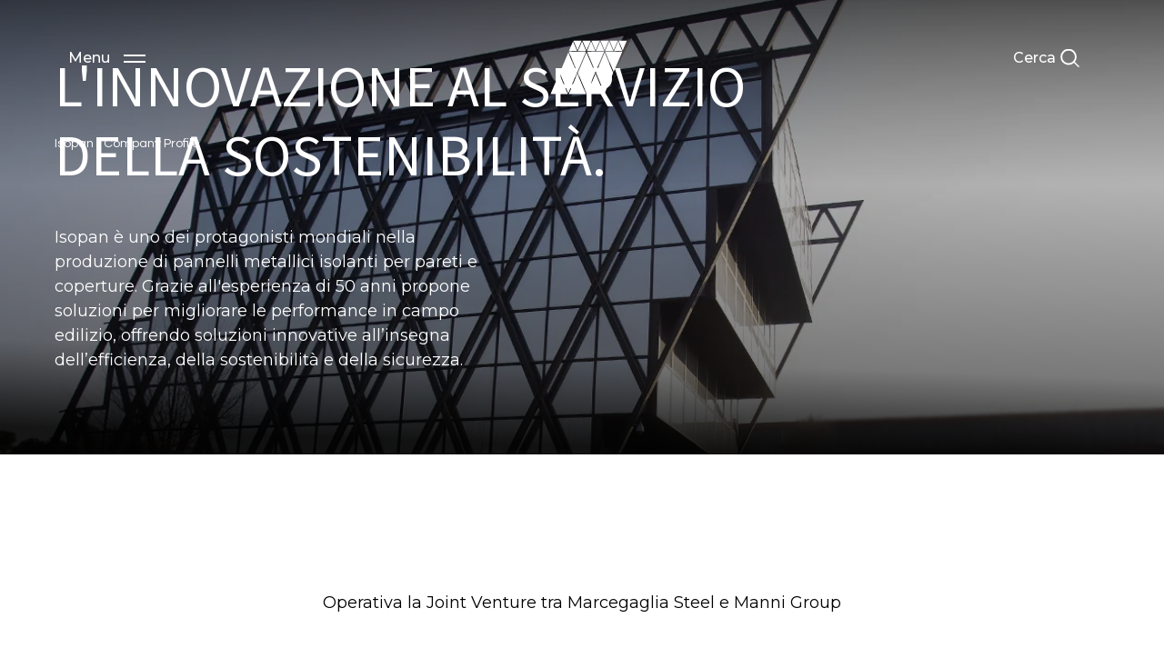

--- FILE ---
content_type: text/html; charset=UTF-8
request_url: https://isopan.it/company-profile/
body_size: 20168
content:






<!DOCTYPE html>
<html class="no-js" lang="it">
<head>


            <script async defer>(function(w,d,s,l,i){w[l]=w[l]||[];w[l].push({'gtm.start':
  new Date().getTime(),event:'gtm.js'});var f=d.getElementsByTagName(s)[0],
  j=d.createElement(s),dl=l!='dataLayer'?'&l='+l:'';j.async=true;j.defer=true;j.src=
  'https://www.googletagmanager.com/gtm.js?id='+i+dl;f.parentNode.insertBefore(j,f);
  })(window,document,'script','dataLayer','GTM-NS9HQM');</script>
        

    <meta charset="utf-8" />
    <meta http-equiv="X-UA-Compatible" content="IE=edge" />
    <title>Isopan: pannelli metallici isolanti per coperture e pareti</title>

    
            <script type="text/javascript">
var _iub = _iub || [];
_iub.csConfiguration = {
    "floatingPreferencesButtonDisplay":"bottom-right",
    "countryDetection":true,
    "consentOnContinuedBrowsing":false,
    "perPurposeConsent":true,
    "lang":"it",
    "siteId": 1394319,
    "cookiePolicyId": 53455147,
    "banner":{
      "acceptButtonDisplay":true,
      "customizeButtonDisplay":true,
      "acceptButtonColor":"#a7a7a7",
      "acceptButtonCaptionColor":"#ffffff",
      "customizeButtonColor":"#ffffff",
      "customizeButtonCaptionColor":"#000000",
      "rejectButtonDisplay":true,
      "rejectButtonColor":"#a7a7a7",
      "rejectButtonCaptionColor":"#ffffff",
      "textColor":"white",
      "backgroundColor":
      "#000001"
    },
    "callback": {
      onPreferenceExpressedOrNotNeeded: function(preference) {
        dataLayer.push({
          iubenda_ccpa_opted_out: _iub.cs.api.isCcpaOptedOut()
        });
        if (!preference) {
          dataLayer.push({
            event: "iubenda_preference_not_needed"
          });
        } else {
          if (preference.consent === true) {
            dataLayer.push({
              event: "iubenda_consent_given"
            });
          } else if (preference.consent === false) {
            dataLayer.push({
              event: "iubenda_consent_rejected"
            });
          } else if (preference.purposes) {
            for (var purposeId in preference.purposes) {
              if (preference.purposes[purposeId]) {
                dataLayer.push({
                  event: "iubenda_consent_given_purpose_" + purposeId
                });
              }
            }
          }
        }
      }
    }
  };
</script>
<script type="text/javascript" src="//cdn.iubenda.com/cs/tcf/stub-v2.js"></script>
<script type="text/javascript" src="//cdn.iubenda.com/cs/iubenda_cs.js" charset="UTF-8" async></script>
<script type="text/javascript">(function (w,d) {var loader = function () {var s = d.createElement("script"), tag = d.getElementsByTagName("script")[0]; s.src="https://cdn.iubenda.com/iubenda.js"; tag.parentNode.insertBefore(s,tag);}; if(w.addEventListener){w.addEventListener("load", loader, false);}else if(w.attachEvent){w.attachEvent("onload", loader);}else{w.onload = loader;}})(window, document);</script>
    
    <link rel="apple-touch-icon" sizes="180x180" href="https://isopan.it/wp-content/themes/manni/static/favicon/apple-touch-icon.png">
    <link rel="icon" type="image/png" sizes="32x32" href="https://isopan.it/wp-content/themes/manni/static/favicon/favicon-32x32.png">
    <link rel="icon" type="image/png" sizes="16x16" href="https://isopan.it/wp-content/themes/manni/static/favicon/favicon-16x16.png">
    <link rel="manifest" href="https://isopan.it/wp-content/themes/manni/static/favicon/site.webmanifest">
    <link rel="mask-icon" href="https://isopan.it/wp-content/themes/manni/static/favicon/safari-pinned-tab.svg" color="#878787">
    <meta name="msapplication-TileColor" content="#878787">
    <meta name="theme-color" content="#ffffff">

    <!-- mobile meta (hooray!) -->
    <meta name="HandheldFriendly" content="True" />
    <meta name="MobileOptimized" content="375" />
    <meta name="format-detection" content="telephone=no">
    <meta name="viewport" content="width=device-width, initial-scale=1, shrink-to-fit=no" />
    <!-- <- CSS: Junto a todas las demás hojas de estilo, with all the others CSS sheets -->
     <!-- <link rel="stylesheet" type="text/css" href="https://assets.isocindupantallas.com/estilo.css">
    <link rel="stylesheet" href="https://maxcdn.bootstrapcdn.com/font-awesome/4.5.0/css/font-awesome.min.css"> -->
    <!-- <- CSS fin -->


    <link rel="stylesheet" href="https://isopan.it/wp-content/themes/manni/assets/css/main-isopan.css" />


	<!-- Library initialization -->
			<script type="text/javascript">
				var _iub = _iub || { };

				_iub.cons_instructions = _iub.cons_instructions || [ ];
				_iub.cons_instructions.push(
					[ "init", {
							api_key: "4xUhyVaMg3nVbrgmcloZhMs8eOa7KChZ",
							log_level: "error",
							logger: "console",
							sendFromLocalStorageAtLoad: true
						}, function ( ) {
							// console.log( "init callBack" );
						}
					]
				);
			</script>
			<script type="text/javascript" src="//cdn.iubenda.com/cons/iubenda_cons.js" async></script>
	<!-- This site is optimized with the Yoast SEO plugin v15.2 - https://yoast.com/wordpress/plugins/seo/ -->
	<meta name="description" content="Isopan è leader mondiale nella produzione di pannelli metallici isolanti per coperture e pareti. Scopri di più!" />
	<meta name="robots" content="index, follow, max-snippet:-1, max-image-preview:large, max-video-preview:-1" />
	<link rel="canonical" href="https://isopan.it/company-profile/" />
	<meta property="og:locale" content="it_IT" />
	<meta property="og:type" content="article" />
	<meta property="og:title" content="Isopan: pannelli metallici isolanti per coperture e pareti" />
	<meta property="og:description" content="Isopan è leader mondiale nella produzione di pannelli metallici isolanti per coperture e pareti. Scopri di più!" />
	<meta property="og:url" content="https://isopan.it/company-profile/" />
	<meta property="og:site_name" content="Isopan" />
	<meta property="article:modified_time" content="2025-01-10T16:51:50+00:00" />
	<meta name="twitter:card" content="summary_large_image" />
	<meta name="twitter:label1" value="Scritto da">
	<meta name="twitter:data1" value="Manni">
	<!-- / Yoast SEO plugin. -->


<link rel='dns-prefetch' href='//isopan.it' />
<link rel='dns-prefetch' href='//isopan.mannigroup.com' />
<link rel='dns-prefetch' href='//www.google.com' />
<link rel='stylesheet' id='wp-block-library-css'  href='https://isopan.it/wp-includes/css/dist/block-library/style.min.css?ver=5.4.18' type='text/css' media='all' />
<link rel='stylesheet' id='contact-form-7-css'  href='https://isopan.it/wp-content/plugins/contact-form-7/includes/css/styles.css?ver=5.3' type='text/css' media='all' />
<link rel='stylesheet' id='nbcpf-intlTelInput-style-css'  href='https://isopan.mannigroup.com/wp-content/plugins/country-phone-field-contact-form-7/assets/css/intlTelInput.min.css?ver=5.4.18' type='text/css' media='all' />
<link rel='stylesheet' id='nbcpf-countryFlag-style-css'  href='https://isopan.mannigroup.com/wp-content/plugins/country-phone-field-contact-form-7/assets/css/countrySelect.min.css?ver=5.4.18' type='text/css' media='all' />
<link rel='stylesheet' id='style-css'  href='https://isopan.it/wp-content/themes/manni-isopan-child/style.css?ver=5.4.18' type='text/css' media='all' />
<script type='text/javascript' src='https://isopan.it/wp-includes/js/jquery/jquery.js?ver=1.12.4-wp'></script>
<link rel='shortlink' href='https://isopan.it/?p=35' />
<meta name="generator" content="WPML ver:4.4.8 stt:69,9,37,1,4,3,27,68,40,44,2;" />
<meta name="facebook-domain-verification" content="b4q4y1t3jzbsth6g6uxes7wb0w9mtg" />    <script>
        var manniCurrLang = "it";
    </script>
    		<style type="text/css" id="wp-custom-css">
			input[name='azienda_di_interesse_multicheck']  {
    display: none !important;
}		</style>
		

            <script type="text/javascript">
      window._MANNI_ = {
        lang: 'it',
        themeUrl: 'https://isopan.it/wp-content/themes/manni',
        labels: {
            warning: 'Warning',
            thankyou: 'Thank you',
        }
      };
    </script>


    </head>

    <body>
                    <noscript><iframe src="https://www.googletagmanager.com/ns.html?id=GTM-NS9HQM"
  height="0" width="0" style="display:none;visibility:hidden"></iframe></noscript>
                
        <div id="main">
                            <h1 class="page-title">Isopan by manni group</h1>
            
            
  
<header    class="header"
    id="header-main-nav"
>
    <div class="wg">
        <div class="row">
            <div class="col top-bar-tools menu-toggler">
                                  <div
                    id="navbar_toggle"
                    class="menuToggler js-menu-open"
                    role="button"
                  >
                      <span>Menu</span>
                      <div class="burger"><span role="presentation"></span><span role="presentation"></span></div>
                  </div>
                            </div>

            <div class="col logoWrapper">
                <a href="https://isopan.it/" class="logo logo--desktop" title="Isopan - Homepage">
                    <div class="onTransparent"><img src="https://isopan.it/wp-content/themes/manni/static/images/logo-manni-2025-white.svg" alt="Isopan" class="" /></div>
                    <div class="onWhite"><img src="https://isopan.it/wp-content/themes/manni/static/images/logo-isopan-payoff-colored.png" alt="Isopan" class="" /></div>
                </a>
                <a href="https://isopan.it/" class="logo logo--mobile" title="Isopan - Homepage">
                    <div class="onTransparent"><img src="https://isopan.it/wp-content/themes/manni/static/images/logo-manni-2025-white.svg" alt="Isopan" class="" /></div>
                    <div class="onWhite"><img src="https://isopan.it/wp-content/themes/manni/static/images/logo-isopan-payoff-colored.png" alt="Isopan" class="" /></div>
                </a>
            </div>

            <div class="col top-bar-tools search-wrapper">
                <div class="searchWrapper">
                    <form role="search" method="get" class="search-form   text-color-white" action="https://isopan.it/">
    <div class="fieldWrapper">
        <span class="placeholder">Cerca</span>
        <input type="search" autocomplete="off" placeholder="Cerca" value="" name="s" aria-label="Cerca" />
    </div>
    <div class="submitWrapper">
        <input type="submit" value="" />
        <div class="hover"><span role="presentation"></span><span role="presentation"></span><span role="presentation"></span></div>
        <svg width="22" height="22" viewBox="0 0 22 22" xmlns="http://www.w3.org/2000/svg" fill="none" role="presentation">
            <rect x="15.8" y="13.9" width="8.7" height="1.5" transform="rotate(45 15.8105 13.9238)" fill=""/>
            <circle cx="9.5" cy="9" r="8.3" style="stroke-width:2;"/>
        </svg>
    </div>
</form>
                </div>
            </div>
        </div>
    </div>
</header>
            


<div id="main_menu" class="main-menu" data-visible="false">
  <!-- EMBEDDED HEADER -->
  <div class="main-menu__embedded-header">
    

<div    class="header header--embedded always_small"
    id=""
>
    <div class="wg">
        <div class="row">
            <div class="col top-bar-tools menu-toggler">
                  <button
    id="main_menu_close_btn"
    class="main-menu__close-btn"
    aria-label="Close"
  >
    <span>Chiudere</span>

    <i role="presentation">
      <svg width="24" height="24" viewBox="0 0 24 24" fill="none" xmlns="http://www.w3.org/2000/svg">
        <rect x="3" y="20.0312" width="24" height="1.5" transform="rotate(-45 3 20.0312)" fill="#000"/>
        <rect x="20" y="21.0312" width="24" height="1.5" transform="rotate(-135 20 21.0312)" fill="#000"/>
      </svg>
    </i>
  </button>
            </div>

            <div class="col logoWrapper">
                <a href="https://isopan.it/" class="logo logo--desktop" title="Isopan - Homepage">
                    <div class="onTransparent"><img src="https://isopan.it/wp-content/themes/manni/static/images/logo-manni-2025-white.svg" alt="Isopan" class="" /></div>
                    <div class="onWhite"><img src="https://isopan.it/wp-content/themes/manni/static/images/logo-isopan-payoff-colored.png" alt="Isopan" class="" /></div>
                </a>
                <a href="https://isopan.it/" class="logo logo--mobile" title="Isopan - Homepage">
                    <div class="onTransparent"><img src="https://isopan.it/wp-content/themes/manni/static/images/logo-manni-2025-white.svg" alt="Isopan" class="" /></div>
                    <div class="onWhite"><img src="https://isopan.it/wp-content/themes/manni/static/images/logo-isopan-payoff-colored.png" alt="Isopan" class="" /></div>
                </a>
            </div>

            <div class="col top-bar-tools search-wrapper">
                <div class="searchWrapper">
                    <form role="search" method="get" class="search-form   text-color-black" action="https://isopan.it/">
    <div class="fieldWrapper">
        <span class="placeholder">Cerca</span>
        <input type="search" autocomplete="off" placeholder="Cerca" value="" name="s" aria-label="Cerca" />
    </div>
    <div class="submitWrapper">
        <input type="submit" value="" />
        <div class="hover"><span role="presentation"></span><span role="presentation"></span><span role="presentation"></span></div>
        <svg width="22" height="22" viewBox="0 0 22 22" xmlns="http://www.w3.org/2000/svg" fill="none" role="presentation">
            <rect x="15.8" y="13.9" width="8.7" height="1.5" transform="rotate(45 15.8105 13.9238)" fill=""/>
            <circle cx="9.5" cy="9" r="8.3" style="stroke-width:2;"/>
        </svg>
    </div>
</form>
                </div>
            </div>
        </div>
    </div>
</div>
  </div>

  <!-- PRIMARY NAV -->
  <div id="main_menu_scroll_container" class="main-menu__scroll-container">
    <ul id="main_menu_primary_nav" class="main-menu__primary-nav">
                  
            <li
      class="main-menu__primary-nav__item"
      style="animation-delay: 100ms"
    >
      <i
        class="main-menu__primary-nav__item__icon main-menu__primary-nav__item__icon--icon-house"
      >
      </i>

      <a
        href="https://isopan.it/"
        class="main-menu__primary-nav__item__href"
        rel="noopener noreferrer"
        target=""
        
      >
        <span class="main-menu__primary-nav__item__label">
            Home page
        </span>
      </a>
    </li>
  
                  
        <li
      class="main-menu__primary-nav__item main-menu__primary-nav__item--with-submenu"
      style="animation-delay: 300ms"
    >
      <i class="main-menu__primary-nav__item__icon main-menu__primary-nav__item__icon--icon-suitcase">
      </i>

      <div class="main-menu__primary-nav__item__submenu-container">
        <span class="main-menu__primary-nav__item__label">
            Prodotti
        </span>

        <ul class="main-menu__primary-nav__item__submenu">
                                  
            <li
              class="main-menu__primary-nav__item__submenu-item"
              style="animation-delay: 300ms"
            >
              <a
                href="/prodotti/"
                class="main-menu__primary-nav__item__href"
                rel="noopener noreferrer"
                target=""
                
              >
                Vedi tutte le soluzioni
              </a>
            </li>
                                  
            <li
              class="main-menu__primary-nav__item__submenu-item"
              style="animation-delay: 400ms"
            >
              <a
                href="https://isopan.it/prodotti/fortelia"
                class="main-menu__primary-nav__item__href"
                rel="noopener noreferrer"
                target=""
                
              >
                FORTELIA
              </a>
            </li>
                                  
            <li
              class="main-menu__primary-nav__item__submenu-item"
              style="animation-delay: 500ms"
            >
              <a
                href="https://isopan.it/leaf-more-than-just-insulation/"
                class="main-menu__primary-nav__item__href"
                rel="noopener noreferrer"
                target=""
                
              >
                LEAF
              </a>
            </li>
                                  
            <li
              class="main-menu__primary-nav__item__submenu-item"
              style="animation-delay: 600ms"
            >
              <a
                href="https://isopan.it/prodotti/addmira/"
                class="main-menu__primary-nav__item__href"
                rel="noopener noreferrer"
                target=""
                
              >
                ADDMIRA
              </a>
            </li>
                                  
            <li
              class="main-menu__primary-nav__item__submenu-item"
              style="animation-delay: 700ms"
            >
              <a
                href="https://isopan.it/nuove-finiture-estetiche-diamond-e-emerald/"
                class="main-menu__primary-nav__item__href"
                rel="noopener noreferrer"
                target=""
                
              >
                Finiture Diamond e Emerald
              </a>
            </li>
                                  
            <li
              class="main-menu__primary-nav__item__submenu-item"
              style="animation-delay: 800ms"
            >
              <a
                href="https://isopan.it/portoni-sezionali/"
                class="main-menu__primary-nav__item__href"
                rel="noopener noreferrer"
                target="_blank"
                aria-label=""
              >
                Pannelli portoni sezionali
              </a>
            </li>
                  </ul>
      </div>
    </li>

    
                  
            <li
      class="main-menu__primary-nav__item"
      style="animation-delay: 300ms"
    >
      <i
        class="main-menu__primary-nav__item__icon main-menu__primary-nav__item__icon--icon-suitcase"
      >
      </i>

      <a
        href="https://mannigroup.com/it/progetti/?company_filter=isopan"
        class="main-menu__primary-nav__item__href"
        rel="noopener noreferrer"
        target="_blank"
        aria-label=""
      >
        <span class="main-menu__primary-nav__item__label">
            Progetti
        </span>
      </a>
    </li>
  
                  
            <li
      class="main-menu__primary-nav__item"
      style="animation-delay: 400ms"
    >
      <i
        class="main-menu__primary-nav__item__icon main-menu__primary-nav__item__icon--icon-dictionary"
      >
      </i>

      <a
        href="https://blog.mannigroup.com"
        class="main-menu__primary-nav__item__href"
        rel="noopener noreferrer"
        target="_blank"
        aria-label=""
      >
        <span class="main-menu__primary-nav__item__label">
            Magazine
        </span>
      </a>
    </li>
  
                  
        <li
      class="main-menu__primary-nav__item main-menu__primary-nav__item--with-submenu"
      style="animation-delay: 600ms"
    >
      <i class="main-menu__primary-nav__item__icon main-menu__primary-nav__item__icon--icon-info">
      </i>

      <div class="main-menu__primary-nav__item__submenu-container">
        <span class="main-menu__primary-nav__item__label">
            Supporto
        </span>

        <ul class="main-menu__primary-nav__item__submenu">
                                  
            <li
              class="main-menu__primary-nav__item__submenu-item"
              style="animation-delay: 300ms"
            >
              <a
                href="https://isopan.it/download/cataloghi/"
                class="main-menu__primary-nav__item__href"
                rel="noopener noreferrer"
                target=""
                
              >
                Cataloghi
              </a>
            </li>
                                  
            <li
              class="main-menu__primary-nav__item__submenu-item"
              style="animation-delay: 400ms"
            >
              <a
                href="https://isopan.it/download/guide/"
                class="main-menu__primary-nav__item__href"
                rel="noopener noreferrer"
                target=""
                
              >
                Guide
              </a>
            </li>
                                  
            <li
              class="main-menu__primary-nav__item__submenu-item"
              style="animation-delay: 500ms"
            >
              <a
                href="https://isopan.it/download/manuali/"
                class="main-menu__primary-nav__item__href"
                rel="noopener noreferrer"
                target=""
                
              >
                Manuali
              </a>
            </li>
                                  
            <li
              class="main-menu__primary-nav__item__submenu-item"
              style="animation-delay: 600ms"
            >
              <a
                href="https://isopan.it/supporto/dettagli-costruttivi/"
                class="main-menu__primary-nav__item__href"
                rel="noopener noreferrer"
                target=""
                
              >
                Dettagli costruttivi
              </a>
            </li>
                                  
            <li
              class="main-menu__primary-nav__item__submenu-item"
              style="animation-delay: 700ms"
            >
              <a
                href="https://isopan.it/supporto/certificazioni/"
                class="main-menu__primary-nav__item__href"
                rel="noopener noreferrer"
                target=""
                
              >
                Certificazioni
              </a>
            </li>
                                  
            <li
              class="main-menu__primary-nav__item__submenu-item"
              style="animation-delay: 800ms"
            >
              <a
                href="https://isopan.it/software-e-banche-dati/"
                class="main-menu__primary-nav__item__href"
                rel="noopener noreferrer"
                target=""
                
              >
                Software e banche dati
              </a>
            </li>
                                  
            <li
              class="main-menu__primary-nav__item__submenu-item"
              style="animation-delay: 900ms"
            >
              <a
                href="https://isopan.it/bim/"
                class="main-menu__primary-nav__item__href"
                rel="noopener noreferrer"
                target=""
                
              >
                BIM
              </a>
            </li>
                                  
            <li
              class="main-menu__primary-nav__item__submenu-item"
              style="animation-delay: 1000ms"
            >
              <a
                href="https://isopan.it/supporto/video/"
                class="main-menu__primary-nav__item__href"
                rel="noopener noreferrer"
                target=""
                
              >
                Video
              </a>
            </li>
                                  
            <li
              class="main-menu__primary-nav__item__submenu-item"
              style="animation-delay: 1100ms"
            >
              <a
                href="https://isopan.it/supporto/isopan-academy/"
                class="main-menu__primary-nav__item__href"
                rel="noopener noreferrer"
                target=""
                
              >
                Isopan Academy
              </a>
            </li>
                                  
            <li
              class="main-menu__primary-nav__item__submenu-item"
              style="animation-delay: 1200ms"
            >
              <a
                href="https://isopan.it/supporto/condizioni-generali-di-vendita/"
                class="main-menu__primary-nav__item__href"
                rel="noopener noreferrer"
                target=""
                
              >
                Condizioni generali di vendita
              </a>
            </li>
                  </ul>
      </div>
    </li>

    
                  
            <li
      class="main-menu__primary-nav__item"
      style="animation-delay: 600ms"
    >
      <i
        class="main-menu__primary-nav__item__icon main-menu__primary-nav__item__icon--icon-eco"
      >
      </i>

      <a
        href="https://isopan.it/sostenibilita/"
        class="main-menu__primary-nav__item__href"
        rel="noopener noreferrer"
        target=""
        
      >
        <span class="main-menu__primary-nav__item__label">
            Sostenibilità
        </span>
      </a>
    </li>
  
                  
        <li
      class="main-menu__primary-nav__item main-menu__primary-nav__item--with-submenu"
      style="animation-delay: 800ms"
    >
      <i class="main-menu__primary-nav__item__icon main-menu__primary-nav__item__icon--icon-history">
      </i>

      <div class="main-menu__primary-nav__item__submenu-container">
        <span class="main-menu__primary-nav__item__label">
            Isopan
        </span>

        <ul class="main-menu__primary-nav__item__submenu">
                                  
            <li
              class="main-menu__primary-nav__item__submenu-item"
              style="animation-delay: 300ms"
            >
              <a
                href="https://isopan.it/isopan/company-profile/"
                class="main-menu__primary-nav__item__href"
                rel="noopener noreferrer"
                target=""
                
              >
                Company Profile
              </a>
            </li>
                                  
            <li
              class="main-menu__primary-nav__item__submenu-item"
              style="animation-delay: 400ms"
            >
              <a
                href="https://report.mannigroup.com/it"
                class="main-menu__primary-nav__item__href"
                rel="noopener noreferrer"
                target=""
                
              >
                REPORT
              </a>
            </li>
                                  
            <li
              class="main-menu__primary-nav__item__submenu-item"
              style="animation-delay: 500ms"
            >
              <a
                href="https://isopan.it/isopan/manni-group/"
                class="main-menu__primary-nav__item__href"
                rel="noopener noreferrer"
                target=""
                
              >
                Manni Group
              </a>
            </li>
                                  
            <li
              class="main-menu__primary-nav__item__submenu-item"
              style="animation-delay: 600ms"
            >
              <a
                href="https://isopan.it/isopan/partnership/"
                class="main-menu__primary-nav__item__href"
                rel="noopener noreferrer"
                target=""
                
              >
                Partnership
              </a>
            </li>
                                  
            <li
              class="main-menu__primary-nav__item__submenu-item"
              style="animation-delay: 700ms"
            >
              <a
                href="https://mannigroup.b-cdn.net/2025/12/Isopan-Codice-Etico-IT.pdf"
                class="main-menu__primary-nav__item__href"
                rel="noopener noreferrer"
                target="_blank"
                aria-label=""
              >
                codice etico
              </a>
            </li>
                  </ul>
      </div>
    </li>

    
                  
            <li
      class="main-menu__primary-nav__item"
      style="animation-delay: 800ms"
    >
      <i
        class="main-menu__primary-nav__item__icon main-menu__primary-nav__item__icon--icon-shield"
      >
      </i>

      <a
        href="https://mannigroup.com/it/whistleblowing/"
        class="main-menu__primary-nav__item__href"
        rel="noopener noreferrer"
        target="_blank"
        aria-label=""
      >
        <span class="main-menu__primary-nav__item__label">
            Whistleblowing
        </span>
      </a>
    </li>
  
                  
            <li
      class="main-menu__primary-nav__item"
      style="animation-delay: 900ms"
    >
      <i
        class="main-menu__primary-nav__item__icon main-menu__primary-nav__item__icon--icon-contract"
      >
      </i>

      <a
        href="https://zinrec.intervieweb.it/mannigroup/it/career"
        class="main-menu__primary-nav__item__href"
        rel="noopener noreferrer"
        target=""
        
      >
        <span class="main-menu__primary-nav__item__label">
            Lavora con noi
        </span>
      </a>
    </li>
  
                  
            <li
      class="main-menu__primary-nav__item"
      style="animation-delay: 1000ms"
    >
      <i
        class="main-menu__primary-nav__item__icon main-menu__primary-nav__item__icon--icon-speaker"
      >
      </i>

      <a
        href="/news/"
        class="main-menu__primary-nav__item__href"
        rel="noopener noreferrer"
        target=""
        
      >
        <span class="main-menu__primary-nav__item__label">
            Notizie
        </span>
      </a>
    </li>
  
                  
            <li
      class="main-menu__primary-nav__item"
      style="animation-delay: 1100ms"
    >
      <i
        class="main-menu__primary-nav__item__icon main-menu__primary-nav__item__icon--icon-chat"
      >
      </i>

      <a
        href="https://isopan.it/contatti/"
        class="main-menu__primary-nav__item__href"
        rel="noopener noreferrer"
        target=""
        
      >
        <span class="main-menu__primary-nav__item__label">
            Contatti
        </span>
      </a>
    </li>
  
                  
            <li
      class="main-menu__primary-nav__item"
      style="animation-delay: 1200ms"
    >
      <i
        class="main-menu__primary-nav__item__icon"
      >
      </i>

      <a
        href="https://isopan.it/isopan-store/"
        class="main-menu__primary-nav__item__href"
        rel="noopener noreferrer"
        target="_blank"
        aria-label=""
      >
        <span class="main-menu__primary-nav__item__label">
            Isopan Store
        </span>
      </a>
    </li>
  
                  
            <li
      class="main-menu__primary-nav__item"
      style="animation-delay: 1300ms"
    >
      <i
        class="main-menu__primary-nav__item__icon"
      >
      </i>

      <a
        href="https://mannigroup.b-cdn.net/2025/06/MGIBD-04-Policy-Anticorruzione-Isopan.pdf"
        class="main-menu__primary-nav__item__href"
        rel="noopener noreferrer"
        target=""
        
      >
        <span class="main-menu__primary-nav__item__label">
            policy Anticorruzione
        </span>
      </a>
    </li>
  
          </ul>
  </div>

  <!-- SECONDARY NAV -->
  <div class="main-menu__secondary-nav">
    <span
      class="main-menu__secondary-nav__scroll-promoter"
      id="main_menu_secondary_nav_scroll_promoter"
      data-disabled="false"
    >
              <i class="TwigIcon" role="presentation"><svg width="26" height="24" viewBox="0 0 26 24" fill="none" xmlns="http://www.w3.org/2000/svg">
  <g id="Arrow down" clip-path="url(#clip0_135_5484)">
    <path id="Vector" d="M21.384 12L19.9064 10.59L14.048 16.17L14.048 4L11.952 4L11.952 16.17L6.09372 10.59L4.61605 12L13 20L21.384 12Z" fill="white"/>
  </g>
  <defs>
    <clipPath id="clip0_135_5484">
      <rect width="25.152" height="24" fill="white" transform="translate(0.424072)"/>
    </clipPath>
  </defs>
</svg>
</i>

    </span>

    <div class="main-menu__secondary-nav__wrapper">
              <ul
          id="main_menu_secondary_nav_languages"
          class="main-menu__secondary-nav__languages"
          data-expanded="false"
        >
                      <li
              class="main-menu__secondary-nav__languages__item"
              id=""
            >
              <a href="https://isocindu.com/company-profile/" rel="noopener noreferrer">us</a>
            </li>
                      <li
              class="main-menu__secondary-nav__languages__item"
              id=""
            >
              <a href="https://isocindu.mx/isopan/company-profile/" rel="noopener noreferrer">mx</a>
            </li>
                      <li
              class="main-menu__secondary-nav__languages__item"
              id=""
            >
              <a href="https://isopan.ro/isopan/company-profile/" rel="noopener noreferrer">ro</a>
            </li>
                      <li
              class="main-menu__secondary-nav__languages__item"
              id=""
            >
              <a href="https://isopan.pl/company-profile/" rel="noopener noreferrer">pl</a>
            </li>
                      <li
              class="main-menu__secondary-nav__languages__item"
              id=""
            >
              <a href="https://isopan.nl/company-profile/" rel="noopener noreferrer">nl</a>
            </li>
                      <li
              class="main-menu__secondary-nav__languages__item main-menu__secondary-nav__languages__item--active"
              id="main_menu_secondary_nav_languages_item_active"
            >
              <a href="https://isopan.it/isopan/company-profile/" rel="noopener noreferrer">it</a>
            </li>
                      <li
              class="main-menu__secondary-nav__languages__item"
              id=""
            >
              <a href="https://isopansendvicovepanely.cz/isopan/company-profile/" rel="noopener noreferrer">cs</a>
            </li>
                      <li
              class="main-menu__secondary-nav__languages__item"
              id=""
            >
              <a href="https://isopan.fr/isopan/company-profile/" rel="noopener noreferrer">fr</a>
            </li>
                      <li
              class="main-menu__secondary-nav__languages__item"
              id=""
            >
              <a href="https://isopandeutschland.de/isopan/unternehmensprofil/" rel="noopener noreferrer">de</a>
            </li>
                      <li
              class="main-menu__secondary-nav__languages__item"
              id=""
            >
              <a href="https://isopan.es/isopan/company-profile/" rel="noopener noreferrer">es</a>
            </li>
                      <li
              class="main-menu__secondary-nav__languages__item"
              id=""
            >
              <a href="https://isopan.com/isopan/company-profile/" rel="noopener noreferrer">en</a>
            </li>
                  </ul>

        <button
          id="main_menu_secondary_nav_languages_close_btn"
          class="main-menu__secondary-nav__languages__close-btn"
          aria-label="Close"
        >
          <i role="presentation">
            <svg width="24" height="24" viewBox="0 0 24 24" fill="none" xmlns="http://www.w3.org/2000/svg">
              <rect x="3" y="20.0312" width="24" height="1.5" transform="rotate(-45 3 20.0312)" fill="#000"/>
              <rect x="20" y="21.0312" width="24" height="1.5" transform="rotate(-135 20 21.0312)" fill="#000"/>
            </svg>
          </i>
        </button>
      

          </div>
  </div>
</div>



                <div class="sections">
        

  
<section class="hero   height_medium text-position-bottom gradient-color-default  has-breadcrumbs  ">
    
    <div class="breadcrumbs light" aria-label="Breadcrumb" role="navigation">
    <div class="w">
                                    <span class="" aria-current="page">
            
            Isopan

                            </span>
            
                            <span class="sep">/</span>
                                                <span class="last" aria-current="page">
            
            Company Profile

                            </span>
            
                        </div>
</div>

    <div class="bgs" data-parallax="-0.2" data-parallax-limit="negative">
                    <div class="bg">
                                    <div class="imageBackground" role="img" aria-label="">
                        
  
  
        

  <picture>

                <source data-srcset="https://mannigroup.b-cdn.net/2021/04/il_gruppo_1260x553_1-1.jpeg?width=2000" media="(min-width: 1024px)"/>
                <source data-srcset="https://mannigroup.b-cdn.net/2021/04/il_gruppo_1260x553_1-1.jpeg?width=1024" media="(min-width: 501px)"/>
                <source data-srcset="https://mannigroup.b-cdn.net/2021/04/il_gruppo_1260x553_1-1.jpeg?width=550" media="(max-width: 500px)"/>
    
    <img
      alt=""
      data-src="https://mannigroup.b-cdn.net/2021/04/il_gruppo_1260x553_1-1.jpeg"
      class="lazyload "
                />

    
  </picture>

                        <div class="imageBlend"></div>
                    </div>
                            </div>
            </div>
    <div class="items">

                    <div class="item">
                
                <div class="contents">
                    <div class="w">
                        <div class="row">
                            <div class="col texts">
                                                                                                        
                                    <div class="title-slide">L'INNOVAZIONE AL SERVIZIO DELLA SOSTENIBILITÀ.</div>
                                
                                                                    <p>Isopan è uno dei protagonisti mondiali nella produzione di pannelli metallici isolanti per pareti e coperture. Grazie all'esperienza di 50 anni propone soluzioni per migliorare le performance in campo edilizio, offrendo soluzioni innovative all’insegna dell’efficienza, della sostenibilità e della sicurezza.</p>
                                
                                
                                
                            </div>
                                                    </div>
                    </div>
                </div>

                                    </a>
                            </div>
            </div>

    </section>
    <section class="Cta ">
    <div class="w">
                    <p>Operativa la Joint Venture tra Marcegaglia Steel e Manni Group</p>
                                
            

    <a href="https://isopan.it/news/operativa-la-joint-venture-tra-marcegaglia-steel-e-manni-group/" target="_self"
        
        title="leggi comunicato" class="btn primary border"
        style="--hoverTextColor: ;"
        role="button" >

    
            <span>leggi comunicato</span>
    
    
    </a>
                </div>
</section>  

<section class="Paragraph ">
    <div class="ws">
                    <div style="font-size: 32px;" class="Paragraph_title">VISION</div>
                            <div class="Paragraph_text text">
                <p>ISOPAN, parte della Joint Venture MANNI GROUP e Marcegaglia offre prodotti, soluzioni e competenze per il mondo delle costruzioni a secco, promuovendo nuovi scenari per superare gli sprechi energetici e le emissioni inquinanti del parco immobiliare esistente, aiutando il Real Estate e gli studi di Progettazione a raggiungere un elevato valore del progetto grazie ai principi etici ambientali e di conoscenza del costruire.</p>
            </div>
            </div>
</section>
  

<section class="Paragraph ">
    <div class="ws">
                    <div style="font-size: 32px;" class="Paragraph_title">MISSION</div>
                            <div class="Paragraph_text text">
                <p class="ql-align-justify">Isopan intende promuovere il concetto di edilizia responsabile assicurando il benessere di chi vive gli spazi costruiti, oltre a prendersi cura delle esternalità positive per gli stakeholder e l'intera comunità.<span style="color: rgb(0, 0, 0);"> Isopan e la sua rete di partner supportano studi di Ingegneria e di Architettura, imprese edili e installatori con soluzioni end-to-end: dalla collaborazione in fase di progettazione alla fornitura in cantiere del portafoglio prodotti. Isopan offre soluzioni all'avanguardia per gli edifici, valorizzando i seguenti fattori chiave: prestazioni energetiche, acustiche e di sicurezza, ciclo di vita dei prodotti dalla materia prima lungo tutto il processo produttivo e infine lo stile e design dell'architettura da realizzare.   </span></p>
            </div>
            </div>
</section>
  

<section class="Paragraph ">
    <div class="ws">
                    <div style="font-size: 32px;" class="Paragraph_title">SOLUZIONI PER EDIFICI PIÙ SICURI.</div>
                            <div class="Paragraph_text text">
                <p class="ql-align-justify">Assicurare il benessere di chi vive e utilizza quotidianamente edifici civili, commerciali, industriali e della logistica del freddo promuovendo nuovi scenari in grado di superare gli sprechi energetici e le emissioni inquinanti. Isopan supporta gli studi di ingegneria e di architettura, gli installatori e gli imprenditori edili a raggiungere un maggior valore nei propri progetti grazie ai principi etici ambientali e al know-how costruttivo. In questo modo sono in grado di presentare le migliori proposte per realizzare opere di edilizia responsabile.</p><p class="ql-align-justify">Isopan offre differenti tipologie, colori e ﬁniture di pannelli metallici isolanti per realizzare soluzioni personalizzate, versatili e facili da montare. I nostri prodotti di alta qualità garantiscono isolamento termico e acustico, solidità, tenuta all’aria, un’ottima reazione al fuoco, fonoassorbenza.</p><p class="ql-align-justify">La qualità dei prodotti Isopan è garantita da un team di professionisti costantemente aggiornati e tecnici altamente specializzati che afﬁancano il cliente interpretandone le esigenze. Gli oltre quarant’anni di esperienza, la profonda conoscenza del mercato, delle normative di riferimento e dei maggiori trend del settore delle costruzioni ci permettono di sviluppare prodotti esclusivi, sistemi innovativi e soluzioni inedite.</p>
            </div>
            </div>
</section>
  

<section class="Paragraph ">
    <div class="ws">
                    <div style="font-size: 32px;" class="Paragraph_title">DAL CONCEPT AL PROGETTO FINALE</div>
                            <div class="Paragraph_text text">
                <p class="ql-align-justify">Isopan è a fianco del cliente offrendo il proprio know how per supporto dalla fase di progettazione al cantiere. Per raggiungere questi obiettivi, l'impegno e la passione dei nostri dipendenti e collaboratori sono fondamentali, così come il confronto con i nostri clienti, con i quali cerchiamo di instaurare relazioni solide e durature. Per questo cerchiamo di migliorarci costantemente: il cliente viene guidato in ogni fase dall’ufficio tecnico, mentre la produzione viene organizzata in modo flessibile, in modo da garantire tempestività dalle grandi e piccole commesse. </p><p class="ql-align-justify">Proporre la scelta giusta per il cliente è una priorità nostra e dei nostri professionisti costantemente aggiornati e tecnici altamente specializzati. </p><p class="ql-align-justify">Isopan conosce in profondità il mercato, i materiali e si tiene sempre aggiornata sui maggiori trend e normative di riferimento, coniugando insieme estetica e funzionalità</p>
            </div>
            </div>
</section>
  

<section class="Paragraph ">
    <div class="ws">
                    <div style="font-size: 32px;" class="Paragraph_title">L'INNOVAZIONE È NEL NOSTRO DNA</div>
                            <div class="Paragraph_text text">
                <p class="ql-align-justify"><span style="color: rgb(0, 0, 0);">Per migliorare il settore delle costruzioni in ottica di sostenibilità ambientale bisogna sempre essere aggiornati e lavorare su soluzioni innovative.</span></p><p class="ql-align-justify"><span style="color: rgb(0, 0, 0);">Contrastare l'inquinamento acustico, gestire la dispersione di calore e proteggere un edificio in caso di incendio.</span></p><p class="ql-align-justify"><span style="color: rgb(0, 0, 0);">I pannelli coibentanti Isopan, definiti anche sandwich, svolgono un ruolo fondamentale in architettura, rispondendo a esigenze di carattere estetico, funzionale, energetico. Nello specifico vengono realizzati seguendo alti standard qualitativi nella lavorazione dei materiali e con processi all’avanguardia alimentati da impianti fotovoltaici che producono l’energia elettrica necessaria in modo da contribuire a ridurre limpatto sull'ambiente.</span></p><p class="ql-align-justify"><br></p><p class="ql-align-justify"><span style="color: rgb(0, 0, 0);"><span class="ql-cursor">﻿﻿﻿﻿﻿﻿﻿﻿﻿</span>Grazie agli investimenti in R&D e al know-how acquisito, Isopan può vantare un’offerta con uno spettro di applicazioni e varianti unico: il core isolante può essere in lana minerale o poliuretano espanso o realizzato con tecnologia LEAF e può essere utilizzato nella realizzazione di pannelli da parete o da copertura. Il pannello brevettato Isodeck PVSteel, concepito per la realizzazione di tetti piani, può essere installato in combinazione con tetti verdi per realizzare coperture green dall’alto valore aggiunto, mentre i pannelli da parete possono concorrere alla realizzazione di facciate ventilate. </span></p>
            </div>
            </div>
</section>
  

<section class="Paragraph ">
    <div class="ws">
                    <div style="font-size: 32px;" class="Paragraph_title">EFFICIENZA E SICUREZZA CERTIFICATE, NEL RISPETTO DELLA SOSTENIBILITÀ.</div>
                            <div class="Paragraph_text text">
                <p class="ql-align-justify"> I prodotti Isopan garantiscono efficienza, innovazione e sicurezza: perfetto isolamento termico e acustico degli edifici, solidità, tenuta all’aria e fonoassorbenza ideale e contribuiscono a proteggerli dal fuoco, ostacolando l’incendio e limitandone l’estensione. </p><p class="ql-align-justify">Certifichiamo la qualità delle costruzioni attraverso l’utilizzo di materiali affidabili, nel pieno rispetto delle normative internazionali.  Le aziende Isopan sono certiﬁcate ISO 9001 e la conformità tecnica dei prodotti è garantita secondo gli standard richiesti dai mercati di riferimento.</p><p class="ql-align-justify"><br></p><p class="ql-align-justify">I pannelli Isopan contribuiscono a proteggere gli ediﬁci dagli incendi, limitando la propagazione del fuoco e i conseguenti danni alle strutture grazie alle migliori prestazioni ottenibili sul mercato, testate in accordo con le normative EN 14509 ed EN 13501. All’interno della gamma Isopan si trovano anche prodotti con rilevanti prestazioni acustiche: attenuazione del suono ed isolamento da un ambiente all’altro. Infine, i pannelli sono certificati per garantire anche la migliore resistenza al vento e alla pioggia battente.</p><p class="ql-align-justify"><br></p><p class="ql-align-justify">Al fianco delle certificazioni tecniche, Isopan si è dotata di certificati ed etichette ambientali, quali sono la Dichiarazione Ambientale di Prodotto (EPD) e l'etichetta Declare, che comunica con trasparenza tutte le sostanze utilizzate nella produzione dei pannelli. Tale trasparenza permette ai prodotti Isopan di contribuire all'ottenimento delle certificazioni di sostenibilità di edificio quali BREEAM (Building Research Establishment Environmental Assessment Method e LEED (Leadership in Energy and Environmental Design) e i Criteri Ambientali Minimi (CAM) in edilizia.</p><p class="ql-align-justify"><br></p><p class="ql-align-justify">Isopan ha fatto suo l’impegno nella lotta al cambiamento climatico: l’energia elettrica necessaria per produrre i pannelli è ricavata da impianti fotovoltaici e le emissioni di responsabilità diretta delle società operative, definiti scope 1 e 2 dal GHG Protocol, sono stati preliminarmente attenzionati con maggiore interesse da parte del Gruppo. Su queste emissioni è stato assunto un obiettivo di riduzione del 15% entro il 2021, supportato da un piano di efficientamento energetico delle principali unità produttive. Con investimenti annuali costanti, tutti gli stabilimenti italiani sono stati auditati e posti sotto monitoraggio continuo dei consumi.</p>
            </div>
            </div>
</section>
  

<section class="Paragraph ">
    <div class="ws">
                    <div style="font-size: 32px;" class="Paragraph_title">SIAMO UN BRAND ITALIANO CHE GUARDA AL MERCATO MONDIALE.</div>
                            <div class="Paragraph_text text">
                <p>Le attività di ISOPAN, parte della Joint Venture MANNI GROUP e Marcegaglia, includono in totale 16 linee produttive distribuite negli stabilimenti in Italia, situati a Pozzolo Formigaro (AL), Trevenzuolo (VR) e Patrica (FR), oltre a siti internazionali in Spagna, Romania, Polonia e Messico, funzionale a servire il mercato nordamericano. La joint venture opera sul mercato italiano ed estero con il brand ISOPAN e MARCEGAGLIA rwd.</p>
            </div>
            </div>
</section>
    </div>

            

<footer id="sitemap_footer" class="footer footer--sitemap footer--sitemap--associate">
    <div class="footer__primary-content">
    <div class="footer__wrapper">
      <div class="footer__primary-content__container">
        <div class="footer__primary-content__logo">
          <img src="https://isopan.it/wp-content/themes/manni/static/images/logo-isopan-payoff-colored.png" class="Footer_logo"  alt="Company logo"/>
        </div>

        <div class="footer__primary-content__content">
          <div class="footer__primary-content__sitemap">
            <h5 class="footer__primary-content__header">Collegamenti utili</h5>

            <ul class="footer__primary-content__sitemap__list js-footer-menu">
                              <li class="Footer_menu_voice js-footer-sitemap-voice ">
                  <a href="https://isopan.it/" class="icon-house">
                    Home page

                                      </a>
                                  </li>
                              <li class="Footer_menu_voice js-footer-sitemap-voice has-children">
                  <a href="/prodotti/" class="icon-suitcase">
                    Prodotti

                                                  <i class="TwigIcon" role="presentation"><svg width="12" height="8" viewBox="0 0 12 8" fill="none" xmlns="http://www.w3.org/2000/svg">
<path d="M1.41 0.590088L6 5.17009L10.59 0.590088L12 2.00009L6 8.00009L0 2.00009L1.41 0.590088Z" fill="#008EB7"/>
</svg>
</i>

                                      </a>
                                      <ul class="Footer_menu_submenu extra-small js-footer-sitemap-submenu">
                                              <li class="Footer_menu_submenu_voice">
                          <a href="/prodotti/" class="">Vedi tutte le soluzioni</a>
                        </li>
                                              <li class="Footer_menu_submenu_voice">
                          <a href="https://isopan.it/prodotti/fortelia" class="">FORTELIA</a>
                        </li>
                                              <li class="Footer_menu_submenu_voice">
                          <a href="https://isopan.it/leaf-more-than-just-insulation/" class="">LEAF</a>
                        </li>
                                              <li class="Footer_menu_submenu_voice">
                          <a href="https://isopan.it/prodotti/addmira/" class="">ADDMIRA</a>
                        </li>
                                              <li class="Footer_menu_submenu_voice">
                          <a href="https://isopan.it/nuove-finiture-estetiche-diamond-e-emerald/" class="">Finiture Diamond e Emerald</a>
                        </li>
                                              <li class="Footer_menu_submenu_voice">
                          <a href="https://isopan.it/portoni-sezionali/" class="">Pannelli portoni sezionali</a>
                        </li>
                                          </ul>
                                  </li>
                              <li class="Footer_menu_voice js-footer-sitemap-voice ">
                  <a href="https://mannigroup.com/it/progetti/?company_filter=isopan" class="icon-suitcase">
                    Progetti

                                      </a>
                                  </li>
                              <li class="Footer_menu_voice js-footer-sitemap-voice ">
                  <a href="https://blog.mannigroup.com" class="icon-dictionary">
                    Magazine

                                      </a>
                                  </li>
                              <li class="Footer_menu_voice js-footer-sitemap-voice has-children">
                  <a href="https://isopan.it/supporto/" class="icon-info">
                    Supporto

                                                  <i class="TwigIcon" role="presentation"><svg width="12" height="8" viewBox="0 0 12 8" fill="none" xmlns="http://www.w3.org/2000/svg">
<path d="M1.41 0.590088L6 5.17009L10.59 0.590088L12 2.00009L6 8.00009L0 2.00009L1.41 0.590088Z" fill="#008EB7"/>
</svg>
</i>

                                      </a>
                                      <ul class="Footer_menu_submenu extra-small js-footer-sitemap-submenu">
                                              <li class="Footer_menu_submenu_voice">
                          <a href="https://isopan.it/download/cataloghi/" class="">Cataloghi</a>
                        </li>
                                              <li class="Footer_menu_submenu_voice">
                          <a href="https://isopan.it/download/guide/" class="">Guide</a>
                        </li>
                                              <li class="Footer_menu_submenu_voice">
                          <a href="https://isopan.it/download/manuali/" class="">Manuali</a>
                        </li>
                                              <li class="Footer_menu_submenu_voice">
                          <a href="https://isopan.it/supporto/dettagli-costruttivi/" class="">Dettagli costruttivi</a>
                        </li>
                                              <li class="Footer_menu_submenu_voice">
                          <a href="https://isopan.it/supporto/certificazioni/" class="">Certificazioni</a>
                        </li>
                                              <li class="Footer_menu_submenu_voice">
                          <a href="https://isopan.it/software-e-banche-dati/" class="">Software e banche dati</a>
                        </li>
                                              <li class="Footer_menu_submenu_voice">
                          <a href="https://isopan.it/bim/" class="">BIM</a>
                        </li>
                                              <li class="Footer_menu_submenu_voice">
                          <a href="https://isopan.it/supporto/video/" class="">Video</a>
                        </li>
                                              <li class="Footer_menu_submenu_voice">
                          <a href="https://isopan.it/supporto/isopan-academy/" class="">Isopan Academy</a>
                        </li>
                                              <li class="Footer_menu_submenu_voice">
                          <a href="https://isopan.it/supporto/condizioni-generali-di-vendita/" class="">Condizioni generali di vendita</a>
                        </li>
                                          </ul>
                                  </li>
                              <li class="Footer_menu_voice js-footer-sitemap-voice ">
                  <a href="https://isopan.it/sostenibilita/" class="icon-eco">
                    Sostenibilità

                                      </a>
                                  </li>
                              <li class="Footer_menu_voice js-footer-sitemap-voice has-children">
                  <a href="https://isopan.it/isopan/" class="icon-history">
                    Isopan

                                                  <i class="TwigIcon" role="presentation"><svg width="12" height="8" viewBox="0 0 12 8" fill="none" xmlns="http://www.w3.org/2000/svg">
<path d="M1.41 0.590088L6 5.17009L10.59 0.590088L12 2.00009L6 8.00009L0 2.00009L1.41 0.590088Z" fill="#008EB7"/>
</svg>
</i>

                                      </a>
                                      <ul class="Footer_menu_submenu extra-small js-footer-sitemap-submenu">
                                              <li class="Footer_menu_submenu_voice">
                          <a href="https://isopan.it/isopan/company-profile/" class="">Company Profile</a>
                        </li>
                                              <li class="Footer_menu_submenu_voice">
                          <a href="https://report.mannigroup.com/it" class="">REPORT</a>
                        </li>
                                              <li class="Footer_menu_submenu_voice">
                          <a href="https://isopan.it/isopan/manni-group/" class="">Manni Group</a>
                        </li>
                                              <li class="Footer_menu_submenu_voice">
                          <a href="https://isopan.it/isopan/partnership/" class="">Partnership</a>
                        </li>
                                              <li class="Footer_menu_submenu_voice">
                          <a href="https://mannigroup.b-cdn.net/2025/12/Isopan-Codice-Etico-IT.pdf" class="">codice etico</a>
                        </li>
                                          </ul>
                                  </li>
                              <li class="Footer_menu_voice js-footer-sitemap-voice ">
                  <a href="https://mannigroup.com/it/whistleblowing/" class="icon-shield">
                    Whistleblowing

                                      </a>
                                  </li>
                              <li class="Footer_menu_voice js-footer-sitemap-voice ">
                  <a href="https://zinrec.intervieweb.it/mannigroup/it/career" class="icon-contract">
                    Lavora con noi

                                      </a>
                                  </li>
                              <li class="Footer_menu_voice js-footer-sitemap-voice ">
                  <a href="/news/" class="icon-speaker">
                    Notizie

                                      </a>
                                  </li>
                              <li class="Footer_menu_voice js-footer-sitemap-voice ">
                  <a href="https://isopan.it/contatti/" class="icon-chat">
                    Contatti

                                      </a>
                                  </li>
                              <li class="Footer_menu_voice js-footer-sitemap-voice ">
                  <a href="https://isopan.it/isopan-store/" class="">
                    Isopan Store

                                      </a>
                                  </li>
                              <li class="Footer_menu_voice js-footer-sitemap-voice ">
                  <a href="https://mannigroup.b-cdn.net/2025/06/MGIBD-04-Policy-Anticorruzione-Isopan.pdf" class="">
                    policy Anticorruzione

                                      </a>
                                  </li>
                          </ul>
          </div>

          <div class="footer__primary-content__contacts">
            <h5 class="footer__primary-content__header">Contatti</h5>

            <ul class="footer__primary-content__contacts__list">
                              <li class="footer__primary-content__contacts__item">
                  <h6>Telefono:</h6>
                  <span>+39 045 7359111</span>
                </li>
              
              
                              <li class="footer__primary-content__contacts__item">
                  <h6>Email:</h6>
                  <span>isopan@mannigroup.com</span>
                </li>
              
                              <li class="footer__primary-content__contacts__item">
                  <h6>PEC:</h6>
                  <span>isopan@legalmail.it</span>
                </li>
                          </ul>
          </div>

          <div class="footer__primary-content__additional-contacts">
            <h5 class="footer__primary-content__header"><a target="_blank" href="https://isopan.it/contatti/">Indirizzo</a></h5>

            <address>Via Augusto Righi 7, 37135 Verona – Italia </address>

                                                                                                                                                                                                                                                                    
                          <p class="footer__primary-content__additional-contacts__social-sites__intro-text">
                Seguici sui social media
              </p>

              <ul class="footer__primary-content__additional-contacts__social-sites__list">
                                                                        <li class="footer__primary-content__additional-contacts__social-sites__item">
                      <a href="https://www.facebook.com/IsoCindu/?locale=es_LA" target="_blank"
                         aria-label="This link opens in a new tab">
                                <i class="TwigIcon" role="presentation"><svg role="img" viewBox="0 0 24 24" xmlns="http://www.w3.org/2000/svg"><title>Facebook</title><path fill="#BCBCBC" d="M24 12.073c0-6.627-5.373-12-12-12s-12 5.373-12 12c0 5.99 4.388 10.954 10.125 11.854v-8.385H7.078v-3.47h3.047V9.43c0-3.007 1.792-4.669 4.533-4.669 1.312 0 2.686.235 2.686.235v2.953H15.83c-1.491 0-1.956.925-1.956 1.874v2.25h3.328l-.532 3.47h-2.796v8.385C19.612 23.027 24 18.062 24 12.073z"/></svg>
</i>

                      </a>
                    </li>
                                                                                          <li class="footer__primary-content__additional-contacts__social-sites__item">
                      <a href="https://mx.linkedin.com/company/isocindu" target="_blank"
                         aria-label="This link opens in a new tab">
                                <i class="TwigIcon" role="presentation"><svg role="img" viewBox="0 0 24 24" xmlns="http://www.w3.org/2000/svg"><title>LinkedIn</title><path fill="#BCBCBC" d="M20.447 20.452h-3.554v-5.569c0-1.328-.027-3.037-1.852-3.037-1.853 0-2.136 1.445-2.136 2.939v5.667H9.351V9h3.414v1.561h.046c.477-.9 1.637-1.85 3.37-1.85 3.601 0 4.267 2.37 4.267 5.455v6.286zM5.337 7.433c-1.144 0-2.063-.926-2.063-2.065 0-1.138.92-2.063 2.063-2.063 1.14 0 2.064.925 2.064 2.063 0 1.139-.925 2.065-2.064 2.065zm1.782 13.019H3.555V9h3.564v11.452zM22.225 0H1.771C.792 0 0 .774 0 1.729v20.542C0 23.227.792 24 1.771 24h20.451C23.2 24 24 23.227 24 22.271V1.729C24 .774 23.2 0 22.222 0h.003z"/></svg>
</i>

                      </a>
                    </li>
                                                                                          <li class="footer__primary-content__additional-contacts__social-sites__item">
                      <a href="https://www.youtube.com/channel/UCiEwGJfqEjuUO99g4sVoj8A" target="_blank"
                         aria-label="This link opens in a new tab">
                                <i class="TwigIcon" role="presentation"><svg role="img" viewBox="0 0 24 24" xmlns="http://www.w3.org/2000/svg"><title>YouTube</title><path fill="#BCBCBC" d="M23.498 6.186a3.016 3.016 0 0 0-2.122-2.136C19.505 3.545 12 3.545 12 3.545s-7.505 0-9.377.505A3.017 3.017 0 0 0 .502 6.186C0 8.07 0 12 0 12s0 3.93.502 5.814a3.016 3.016 0 0 0 2.122 2.136c1.871.505 9.376.505 9.376.505s7.505 0 9.377-.505a3.015 3.015 0 0 0 2.122-2.136C24 15.93 24 12 24 12s0-3.93-.502-5.814zM9.545 15.568V8.432L15.818 12l-6.273 3.568z"/></svg>
</i>

                      </a>
                    </li>
                                                                                          <li class="footer__primary-content__additional-contacts__social-sites__item">
                      <a href="https://www.instagram.com/isocindu/?hl=es" target="_blank"
                         aria-label="This link opens in a new tab">
                                <i class="TwigIcon" role="presentation"><svg role="img" viewBox="0 0 24 24" xmlns="http://www.w3.org/2000/svg"><title>Instagram</title><path fill="#BCBCBC" d="M12 0C8.74 0 8.333.015 7.053.072 5.775.132 4.905.333 4.14.63c-.789.306-1.459.717-2.126 1.384S.935 3.35.63 4.14C.333 4.905.131 5.775.072 7.053.012 8.333 0 8.74 0 12s.015 3.667.072 4.947c.06 1.277.261 2.148.558 2.913.306.788.717 1.459 1.384 2.126.667.666 1.336 1.079 2.126 1.384.766.296 1.636.499 2.913.558C8.333 23.988 8.74 24 12 24s3.667-.015 4.947-.072c1.277-.06 2.148-.262 2.913-.558.788-.306 1.459-.718 2.126-1.384.666-.667 1.079-1.335 1.384-2.126.296-.765.499-1.636.558-2.913.06-1.28.072-1.687.072-4.947s-.015-3.667-.072-4.947c-.06-1.277-.262-2.149-.558-2.913-.306-.789-.718-1.459-1.384-2.126C21.319 1.347 20.651.935 19.86.63c-.765-.297-1.636-.499-2.913-.558C15.667.012 15.26 0 12 0zm0 2.16c3.203 0 3.585.016 4.85.071 1.17.055 1.805.249 2.227.415.562.217.96.477 1.382.896.419.42.679.819.896 1.381.164.422.36 1.057.413 2.227.057 1.266.07 1.646.07 4.85s-.015 3.585-.074 4.85c-.061 1.17-.256 1.805-.421 2.227-.224.562-.479.96-.899 1.382-.419.419-.824.679-1.38.896-.42.164-1.065.36-2.235.413-1.274.057-1.649.07-4.859.07-3.211 0-3.586-.015-4.859-.074-1.171-.061-1.816-.256-2.236-.421-.569-.224-.96-.479-1.379-.899-.421-.419-.69-.824-.9-1.38-.165-.42-.359-1.065-.42-2.235-.045-1.26-.061-1.649-.061-4.844 0-3.196.016-3.586.061-4.861.061-1.17.255-1.814.42-2.234.21-.57.479-.96.9-1.381.419-.419.81-.689 1.379-.898.42-.166 1.051-.361 2.221-.421 1.275-.045 1.65-.06 4.859-.06l.045.03zm0 3.678c-3.405 0-6.162 2.76-6.162 6.162 0 3.405 2.76 6.162 6.162 6.162 3.405 0 6.162-2.76 6.162-6.162 0-3.405-2.76-6.162-6.162-6.162zM12 16c-2.21 0-4-1.79-4-4s1.79-4 4-4 4 1.79 4 4-1.79 4-4 4zm7.846-10.405c0 .795-.646 1.44-1.44 1.44-.795 0-1.44-.646-1.44-1.44 0-.794.646-1.439 1.44-1.439.793-.001 1.44.645 1.44 1.439z"/></svg>
</i>

                      </a>
                    </li>
                                                </ul>
                      </div>
        </div>
      </div>
    </div>
  </div>

    <div class="footer__secondary-content">
    <div class="footer__wrapper">
      <small class="footer__secondary-content__company-info">
                  <span>
            Isopan S.p.A.
          </span>
        
                  <span>
            Capitale Sociale: € 35.349.016
          </span>
        
                  <span>
            Indirizzo: Via Augusto Righi 7, 37135 Verona – Italia
          </span>
        
                  <span>
            Partita IVA: 00286420609
          </span>
        
                  <span>
            Codice Fiscale: 02528470152
          </span>
              </small>

      <hr />

      <div class="footer__secondary-content__bottom-nav">
        <span class="footer__secondary-content__copyright">
                      © Isopan - Tutti i diritti riservati 

                  </span>

        <ul class="footer__secondary-content__legal">
          
                                    <li>
                <a href="https://www.iubenda.com/privacy-policy/53455147/cookie-policy" class="iubenda-nostyle no-brand iubenda-embed">Cookie policy</a>
              </li>

              <li>
                <a href="https://www.iubenda.com/privacy-policy/53455147" class="iubenda-nostyle no-brand iubenda-embed">Privacy policy</a>
              </li>
                      
                  </ul>
      </div>
    </div>
  </div>
</footer>

                            

<div class="countryLangModal js-country-lang-modal">
    <div class="wm countryLangModal_box_outer">
        <div class="countryLangModal_box js-country-lang-modal-box">
            <div class="countryLangModal_countries_col">
                <div class="countryLangModal_col_header">
                    <h5>MERCATO</h5>
                                    </div>
                <div class="countryLangModal_col_choices js-country-lang-choices js-country">
                    <select class="countryLangModal_col_select">
                                                    <option  value="cs">
                                Česká republika
                            </option>
                                                    <option  value="de">
                                Deutschland
                            </option>
                                                    <option  value="es">
                                España
                            </option>
                                                    <option  value="fr">
                                France
                            </option>
                                                    <option selected="selected" value="it">
                                Italia
                            </option>
                                                    <option  value="mx">
                                México
                            </option>
                                                    <option  value="ro">
                                România
                            </option>
                                                    <option  value="usa">
                                USA
                            </option>
                                            </select>
                    <ul class="countryLangModal_col_choices_list">
                                                    <li class="countryLangModal_col_choices_item  js-country-lang-choice" data-country="cs"">
                                <span>
                                    Česká republika
                                </span>
                                        <i class="TwigIcon" role="presentation"><svg width="22" height="16" viewBox="0 0 22 16" fill="none" xmlns="http://www.w3.org/2000/svg">
<path d="M1 7.0923L7.76881 14.1014L14.2556 7.59295L20.7424 1.08447" stroke="black" stroke-width="2"/>
</svg>
</i>

                            </li>
                                                    <li class="countryLangModal_col_choices_item  js-country-lang-choice" data-country="de"">
                                <span>
                                    Deutschland
                                </span>
                                        <i class="TwigIcon" role="presentation"><svg width="22" height="16" viewBox="0 0 22 16" fill="none" xmlns="http://www.w3.org/2000/svg">
<path d="M1 7.0923L7.76881 14.1014L14.2556 7.59295L20.7424 1.08447" stroke="black" stroke-width="2"/>
</svg>
</i>

                            </li>
                                                    <li class="countryLangModal_col_choices_item  js-country-lang-choice" data-country="es"">
                                <span>
                                    España
                                </span>
                                        <i class="TwigIcon" role="presentation"><svg width="22" height="16" viewBox="0 0 22 16" fill="none" xmlns="http://www.w3.org/2000/svg">
<path d="M1 7.0923L7.76881 14.1014L14.2556 7.59295L20.7424 1.08447" stroke="black" stroke-width="2"/>
</svg>
</i>

                            </li>
                                                    <li class="countryLangModal_col_choices_item  js-country-lang-choice" data-country="fr"">
                                <span>
                                    France
                                </span>
                                        <i class="TwigIcon" role="presentation"><svg width="22" height="16" viewBox="0 0 22 16" fill="none" xmlns="http://www.w3.org/2000/svg">
<path d="M1 7.0923L7.76881 14.1014L14.2556 7.59295L20.7424 1.08447" stroke="black" stroke-width="2"/>
</svg>
</i>

                            </li>
                                                    <li class="countryLangModal_col_choices_item selected default js-country-lang-choice" data-country="it"">
                                <span>
                                    Italia
                                </span>
                                        <i class="TwigIcon" role="presentation"><svg width="22" height="16" viewBox="0 0 22 16" fill="none" xmlns="http://www.w3.org/2000/svg">
<path d="M1 7.0923L7.76881 14.1014L14.2556 7.59295L20.7424 1.08447" stroke="black" stroke-width="2"/>
</svg>
</i>

                            </li>
                                                    <li class="countryLangModal_col_choices_item  js-country-lang-choice" data-country="mx"">
                                <span>
                                    México
                                </span>
                                        <i class="TwigIcon" role="presentation"><svg width="22" height="16" viewBox="0 0 22 16" fill="none" xmlns="http://www.w3.org/2000/svg">
<path d="M1 7.0923L7.76881 14.1014L14.2556 7.59295L20.7424 1.08447" stroke="black" stroke-width="2"/>
</svg>
</i>

                            </li>
                                                    <li class="countryLangModal_col_choices_item  js-country-lang-choice" data-country="ro"">
                                <span>
                                    România
                                </span>
                                        <i class="TwigIcon" role="presentation"><svg width="22" height="16" viewBox="0 0 22 16" fill="none" xmlns="http://www.w3.org/2000/svg">
<path d="M1 7.0923L7.76881 14.1014L14.2556 7.59295L20.7424 1.08447" stroke="black" stroke-width="2"/>
</svg>
</i>

                            </li>
                                                    <li class="countryLangModal_col_choices_item  js-country-lang-choice" data-country="usa"">
                                <span>
                                    USA
                                </span>
                                        <i class="TwigIcon" role="presentation"><svg width="22" height="16" viewBox="0 0 22 16" fill="none" xmlns="http://www.w3.org/2000/svg">
<path d="M1 7.0923L7.76881 14.1014L14.2556 7.59295L20.7424 1.08447" stroke="black" stroke-width="2"/>
</svg>
</i>

                            </li>
                                            </ul>
                </div>
            </div>
            <div class="countryLangModal_languages_col">
                <div class="countryLangModal_col_header">
                    <h5>LINGUA</h5>
                </div>
                <div class="countryLangModal_col_choices js-country-lang-choices js-lang">
                    <select class="countryLangModal_col_select">
                                                    <option  value="us" data-icon-image="https://mannigroup.b-cdn.net/flags/us.png">
                                American
                            </option>
                                                    <option  value="mx" data-icon-image="https://mannigroup.b-cdn.net/flags/image 1.png">
                                Mexico
                            </option>
                                                    <option  value="ro" data-icon-image="https://isopan.mannigroup.com/wp-content/plugins/sitepress-multilingual-cms/res/flags/ro.png">
                                Română
                            </option>
                                                    <option  value="pl" data-icon-image="https://isopan.mannigroup.com/wp-content/plugins/sitepress-multilingual-cms/res/flags/pl.png">
                                polski
                            </option>
                                                    <option  value="nl" data-icon-image="https://isopan.mannigroup.com/wp-content/plugins/sitepress-multilingual-cms/res/flags/nl.png">
                                Nederlands
                            </option>
                                                    <option selected="selected" value="it" data-icon-image="https://isopan.mannigroup.com/wp-content/plugins/sitepress-multilingual-cms/res/flags/it.png">
                                Italiano
                            </option>
                                                    <option  value="cs" data-icon-image="https://isopan.mannigroup.com/wp-content/plugins/sitepress-multilingual-cms/res/flags/cs.png">
                                Čeština
                            </option>
                                                    <option  value="fr" data-icon-image="https://isopan.mannigroup.com/wp-content/plugins/sitepress-multilingual-cms/res/flags/fr.png">
                                Français
                            </option>
                                                    <option  value="de" data-icon-image="https://isopan.mannigroup.com/wp-content/plugins/sitepress-multilingual-cms/res/flags/de.png">
                                Deutsch
                            </option>
                                                    <option  value="es" data-icon-image="https://isopan.mannigroup.com/wp-content/plugins/sitepress-multilingual-cms/res/flags/es.png">
                                Español
                            </option>
                                                    <option  value="en" data-icon-image="https://isopan.mannigroup.com/wp-content/plugins/sitepress-multilingual-cms/res/flags/en.png">
                                English
                            </option>
                                            </select>
                    <ul class="countryLangModal_col_choices_list">
                                                    <li class="countryLangModal_col_choices_item  js-country-lang-choice" data-lang="us" data-lang-domain="https://isocindu.com/company-profile/">
                                <img alt="American" src="https://mannigroup.b-cdn.net/flags/us.png">
                                <span>
                                    American
                                </span>
                                        <i class="TwigIcon" role="presentation"><svg width="22" height="16" viewBox="0 0 22 16" fill="none" xmlns="http://www.w3.org/2000/svg">
<path d="M1 7.0923L7.76881 14.1014L14.2556 7.59295L20.7424 1.08447" stroke="black" stroke-width="2"/>
</svg>
</i>

                            </li>
                                                    <li class="countryLangModal_col_choices_item  js-country-lang-choice" data-lang="mx" data-lang-domain="https://isocindu.mx/isopan/company-profile/">
                                <img alt="Mexico" src="https://mannigroup.b-cdn.net/flags/image 1.png">
                                <span>
                                    Mexico
                                </span>
                                        <i class="TwigIcon" role="presentation"><svg width="22" height="16" viewBox="0 0 22 16" fill="none" xmlns="http://www.w3.org/2000/svg">
<path d="M1 7.0923L7.76881 14.1014L14.2556 7.59295L20.7424 1.08447" stroke="black" stroke-width="2"/>
</svg>
</i>

                            </li>
                                                    <li class="countryLangModal_col_choices_item  js-country-lang-choice" data-lang="ro" data-lang-domain="https://isopan.ro/isopan/company-profile/">
                                <img alt="Română" src="https://isopan.mannigroup.com/wp-content/plugins/sitepress-multilingual-cms/res/flags/ro.png">
                                <span>
                                    Română
                                </span>
                                        <i class="TwigIcon" role="presentation"><svg width="22" height="16" viewBox="0 0 22 16" fill="none" xmlns="http://www.w3.org/2000/svg">
<path d="M1 7.0923L7.76881 14.1014L14.2556 7.59295L20.7424 1.08447" stroke="black" stroke-width="2"/>
</svg>
</i>

                            </li>
                                                    <li class="countryLangModal_col_choices_item  js-country-lang-choice" data-lang="pl" data-lang-domain="https://isopan.pl/company-profile/">
                                <img alt="polski" src="https://isopan.mannigroup.com/wp-content/plugins/sitepress-multilingual-cms/res/flags/pl.png">
                                <span>
                                    polski
                                </span>
                                        <i class="TwigIcon" role="presentation"><svg width="22" height="16" viewBox="0 0 22 16" fill="none" xmlns="http://www.w3.org/2000/svg">
<path d="M1 7.0923L7.76881 14.1014L14.2556 7.59295L20.7424 1.08447" stroke="black" stroke-width="2"/>
</svg>
</i>

                            </li>
                                                    <li class="countryLangModal_col_choices_item  js-country-lang-choice" data-lang="nl" data-lang-domain="https://isopan.nl/company-profile/">
                                <img alt="Nederlands" src="https://isopan.mannigroup.com/wp-content/plugins/sitepress-multilingual-cms/res/flags/nl.png">
                                <span>
                                    Nederlands
                                </span>
                                        <i class="TwigIcon" role="presentation"><svg width="22" height="16" viewBox="0 0 22 16" fill="none" xmlns="http://www.w3.org/2000/svg">
<path d="M1 7.0923L7.76881 14.1014L14.2556 7.59295L20.7424 1.08447" stroke="black" stroke-width="2"/>
</svg>
</i>

                            </li>
                                                    <li class="countryLangModal_col_choices_item selected default js-country-lang-choice" data-lang="it" data-lang-domain="https://isopan.it/isopan/company-profile/">
                                <img alt="Italiano" src="https://isopan.mannigroup.com/wp-content/plugins/sitepress-multilingual-cms/res/flags/it.png">
                                <span>
                                    Italiano
                                </span>
                                        <i class="TwigIcon" role="presentation"><svg width="22" height="16" viewBox="0 0 22 16" fill="none" xmlns="http://www.w3.org/2000/svg">
<path d="M1 7.0923L7.76881 14.1014L14.2556 7.59295L20.7424 1.08447" stroke="black" stroke-width="2"/>
</svg>
</i>

                            </li>
                                                    <li class="countryLangModal_col_choices_item  js-country-lang-choice" data-lang="cs" data-lang-domain="https://isopansendvicovepanely.cz/isopan/company-profile/">
                                <img alt="Čeština" src="https://isopan.mannigroup.com/wp-content/plugins/sitepress-multilingual-cms/res/flags/cs.png">
                                <span>
                                    Čeština
                                </span>
                                        <i class="TwigIcon" role="presentation"><svg width="22" height="16" viewBox="0 0 22 16" fill="none" xmlns="http://www.w3.org/2000/svg">
<path d="M1 7.0923L7.76881 14.1014L14.2556 7.59295L20.7424 1.08447" stroke="black" stroke-width="2"/>
</svg>
</i>

                            </li>
                                                    <li class="countryLangModal_col_choices_item  js-country-lang-choice" data-lang="fr" data-lang-domain="https://isopan.fr/isopan/company-profile/">
                                <img alt="Français" src="https://isopan.mannigroup.com/wp-content/plugins/sitepress-multilingual-cms/res/flags/fr.png">
                                <span>
                                    Français
                                </span>
                                        <i class="TwigIcon" role="presentation"><svg width="22" height="16" viewBox="0 0 22 16" fill="none" xmlns="http://www.w3.org/2000/svg">
<path d="M1 7.0923L7.76881 14.1014L14.2556 7.59295L20.7424 1.08447" stroke="black" stroke-width="2"/>
</svg>
</i>

                            </li>
                                                    <li class="countryLangModal_col_choices_item  js-country-lang-choice" data-lang="de" data-lang-domain="https://isopandeutschland.de/isopan/unternehmensprofil/">
                                <img alt="Deutsch" src="https://isopan.mannigroup.com/wp-content/plugins/sitepress-multilingual-cms/res/flags/de.png">
                                <span>
                                    Deutsch
                                </span>
                                        <i class="TwigIcon" role="presentation"><svg width="22" height="16" viewBox="0 0 22 16" fill="none" xmlns="http://www.w3.org/2000/svg">
<path d="M1 7.0923L7.76881 14.1014L14.2556 7.59295L20.7424 1.08447" stroke="black" stroke-width="2"/>
</svg>
</i>

                            </li>
                                                    <li class="countryLangModal_col_choices_item  js-country-lang-choice" data-lang="es" data-lang-domain="https://isopan.es/isopan/company-profile/">
                                <img alt="Español" src="https://isopan.mannigroup.com/wp-content/plugins/sitepress-multilingual-cms/res/flags/es.png">
                                <span>
                                    Español
                                </span>
                                        <i class="TwigIcon" role="presentation"><svg width="22" height="16" viewBox="0 0 22 16" fill="none" xmlns="http://www.w3.org/2000/svg">
<path d="M1 7.0923L7.76881 14.1014L14.2556 7.59295L20.7424 1.08447" stroke="black" stroke-width="2"/>
</svg>
</i>

                            </li>
                                                    <li class="countryLangModal_col_choices_item  js-country-lang-choice" data-lang="en" data-lang-domain="https://isopan.com/isopan/company-profile/">
                                <img alt="English" src="https://isopan.mannigroup.com/wp-content/plugins/sitepress-multilingual-cms/res/flags/en.png">
                                <span>
                                    English
                                </span>
                                        <i class="TwigIcon" role="presentation"><svg width="22" height="16" viewBox="0 0 22 16" fill="none" xmlns="http://www.w3.org/2000/svg">
<path d="M1 7.0923L7.76881 14.1014L14.2556 7.59295L20.7424 1.08447" stroke="black" stroke-width="2"/>
</svg>
</i>

                            </li>
                                            </ul>
                </div>
            </div>
            <div class="countryLangModal_action_wrapper">
                <div class="countryLangModal_descriptions_wrapper js-country-lang-modal-descriptions">
                                                                                                    <div class="countryLangModal_description  js-country-lang-modal-description" data-lang="us" data-country="cs">
                                You will see the site in English with the Czech portfolio
                            </div>
                                                                                <div class="countryLangModal_description  js-country-lang-modal-description" data-lang="us" data-country="de">
                                You will see the site in English with the German portfolio 
                            </div>
                                                                                <div class="countryLangModal_description  js-country-lang-modal-description" data-lang="us" data-country="es">
                                You will see the site in English with the Spanish portfolio
                            </div>
                                                                                <div class="countryLangModal_description  js-country-lang-modal-description" data-lang="us" data-country="fr">
                                You will see the site in English with the French portfolio
                            </div>
                                                                                <div class="countryLangModal_description  js-country-lang-modal-description" data-lang="us" data-country="it">
                                You will see the site in English with the Italian portfolio 
                            </div>
                                                                                <div class="countryLangModal_description  js-country-lang-modal-description" data-lang="us" data-country="mx">
                                You will see the site in English with the Mexican portfolio 
                            </div>
                                                                                <div class="countryLangModal_description  js-country-lang-modal-description" data-lang="us" data-country="ro">
                                You will see the site in English with the Romanian portfolio 
                            </div>
                                                                                <div class="countryLangModal_description  js-country-lang-modal-description" data-lang="us" data-country="usa">
                                You will see the site in English with the American portfolio 
                            </div>
                                                                                                                            <div class="countryLangModal_description  js-country-lang-modal-description" data-lang="mx" data-country="cs">
                                Verás el sitio en mexicano con el portafolio checo
                            </div>
                                                                                <div class="countryLangModal_description  js-country-lang-modal-description" data-lang="mx" data-country="de">
                                Verás el sitio en mexicano con el portafolio alemán
                            </div>
                                                                                <div class="countryLangModal_description  js-country-lang-modal-description" data-lang="mx" data-country="es">
                                Verás el sitio en mexicano con el portafolio en español
                            </div>
                                                                                <div class="countryLangModal_description  js-country-lang-modal-description" data-lang="mx" data-country="fr">
                                Verá el sitio en mexicano con el portafolio francés
                            </div>
                                                                                <div class="countryLangModal_description  js-country-lang-modal-description" data-lang="mx" data-country="it">
                                Verás el sitio en mexicano con el portafolio italiano
                            </div>
                                                                                <div class="countryLangModal_description  js-country-lang-modal-description" data-lang="mx" data-country="mx">
                                Verás el sitio en mexicano con el portafolio mexicano
                            </div>
                                                                                <div class="countryLangModal_description  js-country-lang-modal-description" data-lang="mx" data-country="ro">
                                Verá el sitio en mexicano con el portafolio rumano
                            </div>
                                                                                <div class="countryLangModal_description  js-country-lang-modal-description" data-lang="mx" data-country="usa">
                                lang_mx_switcher_with_usa_portfolio
                            </div>
                                                                                                                            <div class="countryLangModal_description  js-country-lang-modal-description" data-lang="ro" data-country="cs">
                                Veți vedea un site în limba română cu portofoliul ceh
                            </div>
                                                                                <div class="countryLangModal_description  js-country-lang-modal-description" data-lang="ro" data-country="de">
                                Veți vedea un site în limba română cu portofoliul german
                            </div>
                                                                                <div class="countryLangModal_description  js-country-lang-modal-description" data-lang="ro" data-country="es">
                                Veți vedea un site în limba română cu portofoliul spaniol
                            </div>
                                                                                <div class="countryLangModal_description  js-country-lang-modal-description" data-lang="ro" data-country="fr">
                                Veți vedea un site în limba română cu portofoliul francez
                            </div>
                                                                                <div class="countryLangModal_description  js-country-lang-modal-description" data-lang="ro" data-country="it">
                                Veți vedea un site în limba română cu portofoliul italian
                            </div>
                                                                                <div class="countryLangModal_description  js-country-lang-modal-description" data-lang="ro" data-country="mx">
                                Veți vedea un site în limba română cu portofoliul mexican
                            </div>
                                                                                <div class="countryLangModal_description  js-country-lang-modal-description" data-lang="ro" data-country="ro">
                                Veți vedea un site în limba română cu portofoliul românesc
                            </div>
                                                                                <div class="countryLangModal_description  js-country-lang-modal-description" data-lang="ro" data-country="usa">
                                lang_ro_switcher_with_usa_portfolio
                            </div>
                                                                                                                            <div class="countryLangModal_description  js-country-lang-modal-description" data-lang="pl" data-country="cs">
                                lang_pl_switcher_with_cs_portfolio
                            </div>
                                                                                <div class="countryLangModal_description  js-country-lang-modal-description" data-lang="pl" data-country="de">
                                lang_pl_switcher_with_de_portfolio
                            </div>
                                                                                <div class="countryLangModal_description  js-country-lang-modal-description" data-lang="pl" data-country="es">
                                lang_pl_switcher_with_es_portfolio
                            </div>
                                                                                <div class="countryLangModal_description  js-country-lang-modal-description" data-lang="pl" data-country="fr">
                                lang_pl_switcher_with_fr_portfolio
                            </div>
                                                                                <div class="countryLangModal_description  js-country-lang-modal-description" data-lang="pl" data-country="it">
                                lang_pl_switcher_with_it_portfolio
                            </div>
                                                                                <div class="countryLangModal_description  js-country-lang-modal-description" data-lang="pl" data-country="mx">
                                lang_pl_switcher_with_mx_portfolio
                            </div>
                                                                                <div class="countryLangModal_description  js-country-lang-modal-description" data-lang="pl" data-country="ro">
                                lang_pl_switcher_with_ro_portfolio
                            </div>
                                                                                <div class="countryLangModal_description  js-country-lang-modal-description" data-lang="pl" data-country="usa">
                                lang_pl_switcher_with_usa_portfolio
                            </div>
                                                                                                                            <div class="countryLangModal_description  js-country-lang-modal-description" data-lang="nl" data-country="cs">
                                lang_nl_switcher_with_cs_portfolio
                            </div>
                                                                                <div class="countryLangModal_description  js-country-lang-modal-description" data-lang="nl" data-country="de">
                                lang_nl_switcher_with_de_portfolio
                            </div>
                                                                                <div class="countryLangModal_description  js-country-lang-modal-description" data-lang="nl" data-country="es">
                                lang_nl_switcher_with_es_portfolio
                            </div>
                                                                                <div class="countryLangModal_description  js-country-lang-modal-description" data-lang="nl" data-country="fr">
                                lang_nl_switcher_with_fr_portfolio
                            </div>
                                                                                <div class="countryLangModal_description  js-country-lang-modal-description" data-lang="nl" data-country="it">
                                lang_nl_switcher_with_it_portfolio
                            </div>
                                                                                <div class="countryLangModal_description  js-country-lang-modal-description" data-lang="nl" data-country="mx">
                                lang_nl_switcher_with_mx_portfolio
                            </div>
                                                                                <div class="countryLangModal_description  js-country-lang-modal-description" data-lang="nl" data-country="ro">
                                lang_nl_switcher_with_ro_portfolio
                            </div>
                                                                                <div class="countryLangModal_description  js-country-lang-modal-description" data-lang="nl" data-country="usa">
                                lang_nl_switcher_with_usa_portfolio
                            </div>
                                                                                                                            <div class="countryLangModal_description  js-country-lang-modal-description" data-lang="it" data-country="cs">
                                Vedrai il sito in italiano con il portafoglio ceco
                            </div>
                                                                                <div class="countryLangModal_description  js-country-lang-modal-description" data-lang="it" data-country="de">
                                Vedrai il sito in italiano con il portafoglio tedesco
                            </div>
                                                                                <div class="countryLangModal_description  js-country-lang-modal-description" data-lang="it" data-country="es">
                                Vedrai il sito in italiano con il portafoglio spagnolo
                            </div>
                                                                                <div class="countryLangModal_description  js-country-lang-modal-description" data-lang="it" data-country="fr">
                                Vedrai il sito in italiano con il portafoglio francese
                            </div>
                                                                                <div class="countryLangModal_description current default js-country-lang-modal-description" data-lang="it" data-country="it">
                                Vedrai il sito in italiano con il portafoglio italiano
                            </div>
                                                                                <div class="countryLangModal_description  js-country-lang-modal-description" data-lang="it" data-country="mx">
                                Vedrai il sito in italiano con il portafoglio messicano
                            </div>
                                                                                <div class="countryLangModal_description  js-country-lang-modal-description" data-lang="it" data-country="ro">
                                Vedrai il sito in italiano con il portafoglio rumeno
                            </div>
                                                                                <div class="countryLangModal_description  js-country-lang-modal-description" data-lang="it" data-country="usa">
                                lang_it_switcher_with_usa_portfolio
                            </div>
                                                                                                                            <div class="countryLangModal_description  js-country-lang-modal-description" data-lang="cs" data-country="cs">
                                Uvidíte web v rumunštině s českým portfoliem
                            </div>
                                                                                <div class="countryLangModal_description  js-country-lang-modal-description" data-lang="cs" data-country="de">
                                Uvidíte web v rumunštině s francouzským portfoliem
                            </div>
                                                                                <div class="countryLangModal_description  js-country-lang-modal-description" data-lang="cs" data-country="es">
                                Uvidíte web v rumunštině se španělským portfoliem
                            </div>
                                                                                <div class="countryLangModal_description  js-country-lang-modal-description" data-lang="cs" data-country="fr">
                                Uvidíte web v rumunštině s francouzským portfoliem
                            </div>
                                                                                <div class="countryLangModal_description  js-country-lang-modal-description" data-lang="cs" data-country="it">
                                Uvidíte web v rumunštině s německým portfoliem
                            </div>
                                                                                <div class="countryLangModal_description  js-country-lang-modal-description" data-lang="cs" data-country="mx">
                                Uvidíte web v rumunštině s mexickým portfoliem
                            </div>
                                                                                <div class="countryLangModal_description  js-country-lang-modal-description" data-lang="cs" data-country="ro">
                                Uvidíte web v rumunštině s rumunským portfoliem
                            </div>
                                                                                <div class="countryLangModal_description  js-country-lang-modal-description" data-lang="cs" data-country="usa">
                                lang_cs_switcher_with_usa_portfolio
                            </div>
                                                                                                                            <div class="countryLangModal_description  js-country-lang-modal-description" data-lang="fr" data-country="cs">
                                Vous verrez le site en français avec le portfolio tchèque
                            </div>
                                                                                <div class="countryLangModal_description  js-country-lang-modal-description" data-lang="fr" data-country="de">
                                Vous verrez le site en français avec le portfolio allemand
                            </div>
                                                                                <div class="countryLangModal_description  js-country-lang-modal-description" data-lang="fr" data-country="es">
                                Vous verrez le site en français avec le portfolio espagnol
                            </div>
                                                                                <div class="countryLangModal_description  js-country-lang-modal-description" data-lang="fr" data-country="fr">
                                Vous verrez le site en français avec le portfolio en français
                            </div>
                                                                                <div class="countryLangModal_description  js-country-lang-modal-description" data-lang="fr" data-country="it">
                                Vous verrez le site en français avec le portfolio italien
                            </div>
                                                                                <div class="countryLangModal_description  js-country-lang-modal-description" data-lang="fr" data-country="mx">
                                Vous verrez le site en français avec le portfolio mexicain
                            </div>
                                                                                <div class="countryLangModal_description  js-country-lang-modal-description" data-lang="fr" data-country="ro">
                                Vous verrez le site en français avec le portfolio roumain
                            </div>
                                                                                <div class="countryLangModal_description  js-country-lang-modal-description" data-lang="fr" data-country="usa">
                                lang_fr_switcher_with_usa_portfolio
                            </div>
                                                                                                                            <div class="countryLangModal_description  js-country-lang-modal-description" data-lang="de" data-country="cs">
                                Sie sehen die Seite in deutscher Sprache mit dem tschechischen Portfolio
                            </div>
                                                                                <div class="countryLangModal_description  js-country-lang-modal-description" data-lang="de" data-country="de">
                                Sie sehen die Seite in deutscher Sprache mit dem deutschen Portfolio
                            </div>
                                                                                <div class="countryLangModal_description  js-country-lang-modal-description" data-lang="de" data-country="es">
                                Sie sehen die Seite in deutscher Sprache mit dem spanischen Portfolio
                            </div>
                                                                                <div class="countryLangModal_description  js-country-lang-modal-description" data-lang="de" data-country="fr">
                                Sie sehen die Seite in deutscher Sprache mit dem französischen Portfolio
                            </div>
                                                                                <div class="countryLangModal_description  js-country-lang-modal-description" data-lang="de" data-country="it">
                                Sie sehen die Seite in deutscher Sprache mit dem italienischen Portfolio
                            </div>
                                                                                <div class="countryLangModal_description  js-country-lang-modal-description" data-lang="de" data-country="mx">
                                Sie sehen die Seite in deutscher Sprache mit dem mexikanischen Portfolio
                            </div>
                                                                                <div class="countryLangModal_description  js-country-lang-modal-description" data-lang="de" data-country="ro">
                                Sie sehen die Seite in deutscher Sprache mit dem rumänischen Portfolio
                            </div>
                                                                                <div class="countryLangModal_description  js-country-lang-modal-description" data-lang="de" data-country="usa">
                                lang_de_switcher_with_usa_portfolio
                            </div>
                                                                                                                            <div class="countryLangModal_description  js-country-lang-modal-description" data-lang="es" data-country="cs">
                                Verá el sitio en español con el portafolio checo
                            </div>
                                                                                <div class="countryLangModal_description  js-country-lang-modal-description" data-lang="es" data-country="de">
                                Verá el sitio en español con el portafolio alemán
                            </div>
                                                                                <div class="countryLangModal_description  js-country-lang-modal-description" data-lang="es" data-country="es">
                                Verá el sitio en español con el portafolio en español
                            </div>
                                                                                <div class="countryLangModal_description  js-country-lang-modal-description" data-lang="es" data-country="fr">
                                Verá el sitio en español con el portafolio francés
                            </div>
                                                                                <div class="countryLangModal_description  js-country-lang-modal-description" data-lang="es" data-country="it">
                                Verá el sitio en español con el portafolio italiano
                            </div>
                                                                                <div class="countryLangModal_description  js-country-lang-modal-description" data-lang="es" data-country="mx">
                                Verá el sitio en español con el portafolio mexicano
                            </div>
                                                                                <div class="countryLangModal_description  js-country-lang-modal-description" data-lang="es" data-country="ro">
                                Verá el sitio en español con el portafolio rumano
                            </div>
                                                                                <div class="countryLangModal_description  js-country-lang-modal-description" data-lang="es" data-country="usa">
                                Verá el sitio en español con el portafolio americano
                            </div>
                                                                                                                            <div class="countryLangModal_description  js-country-lang-modal-description" data-lang="en" data-country="cs">
                                You will see the site in English with the Czech portfolio
                            </div>
                                                                                <div class="countryLangModal_description  js-country-lang-modal-description" data-lang="en" data-country="de">
                                You will see the site in English with the German portfolio
                            </div>
                                                                                <div class="countryLangModal_description  js-country-lang-modal-description" data-lang="en" data-country="es">
                                You will see the site in English with the Spanish portfolio
                            </div>
                                                                                <div class="countryLangModal_description  js-country-lang-modal-description" data-lang="en" data-country="fr">
                                You will see the site in English with the French portfolio
                            </div>
                                                                                <div class="countryLangModal_description  js-country-lang-modal-description" data-lang="en" data-country="it">
                                You will see the site in English with the Italian portfolio
                            </div>
                                                                                <div class="countryLangModal_description  js-country-lang-modal-description" data-lang="en" data-country="mx">
                                You will see the site in English with the Mexican portfolio
                            </div>
                                                                                <div class="countryLangModal_description  js-country-lang-modal-description" data-lang="en" data-country="ro">
                                You will see the site in English with the Romanian portfolio
                            </div>
                                                                                <div class="countryLangModal_description  js-country-lang-modal-description" data-lang="en" data-country="usa">
                                lang_en_switcher_with_usa_portfolio
                            </div>
                                                            </div>
                <div class="countryLangModal_buttons">
                    

    <div class="btn w700 clickable border black js-close-lang-modal" style="--hoverTextColor: ;" role="button" >

    
            <span>ANNULLA</span>
    
    
    </div>
                    

    <div class="btn w700 clickable border filled primary js-confirm-lang-modal" style="--hoverTextColor: ;" role="button" >

    
            <span>CONFERMARE</span>
    
    
    </div>
                </div>
            </div>
        </div>
    </div>
</div>
            
            <!-- DIV:Después de la etiqueta <body> en cualquier sitio, After the <body> label, in any place -->
            <!-- DIV: fin, end -->

        </div>

        

        <script>
            var gmapk = '';
        </script>
        <script src="https://isopan.it/wp-content/themes/manni/assets/js/vendors.js" type="text/javascript"></script>
        <script src="https://isopan.it/wp-content/themes/manni/assets/js/main.js" type="text/javascript"></script>
        <script src="https://isopan.it/wp-content/themes/manni/assets/js/independent/lazysizes.js" type="text/javascript"></script>
        
        	            <script>documentReady();</script>
        

        <script type='text/javascript'>
/* <![CDATA[ */
var wpcf7 = {"apiSettings":{"root":"https:\/\/isopan.it\/wp-json\/contact-form-7\/v1","namespace":"contact-form-7\/v1"},"cached":"1"};
/* ]]> */
</script>
<script type='text/javascript' src='https://isopan.it/wp-content/plugins/contact-form-7/includes/js/scripts.js?ver=5.3'></script>
<script type='text/javascript'>
/* <![CDATA[ */
var iubForms = {"wpcf7":{"22105":{"form":{"map":{"subject":{"email":"your-email","first_name":"firstname","last_name":"lastname"},"preferences":{"acceptance":"accetto_il_trattamento_dei_dati_per_l_invio_di_comunicazioni_promozionali_per_scopi_di_analisi_e_pe"}}},"consent":{"legal_notices":[{"identifier":"privacy_policy"},{"identifier":"cookie_policy"}]}},"20356":{"form":{"map":{"subject":{"email":"your-email"},"preferences":{"acceptance":"acceptance-534"}}},"consent":{"legal_notices":[{"identifier":"privacy_policy"},{"identifier":"cookie_policy"}]}},"20355":{"form":{"map":{"subject":{"email":"your-email"},"preferences":{"acceptance":"acceptance-534"}}},"consent":{"legal_notices":[{"identifier":"privacy_policy"},{"identifier":"cookie_policy"}]}},"20354":{"form":{"map":{"subject":{"email":"your-email"},"preferences":{"acceptance":"acceptance-534"}}},"consent":{"legal_notices":[{"identifier":"privacy_policy"},{"identifier":"cookie_policy"}]}},"20353":{"form":{"map":{"subject":{"email":"your-email"},"preferences":{"acceptance":"acceptance-534"}}},"consent":{"legal_notices":[{"identifier":"privacy_policy"},{"identifier":"cookie_policy"}]}},"20352":{"form":{"map":{"subject":{"email":"your-email"},"preferences":{"acceptance":"acceptance-534"}}},"consent":{"legal_notices":[{"identifier":"privacy_policy"},{"identifier":"cookie_policy"}]}},"20351":{"form":{"map":{"subject":{"email":"your-email"},"preferences":{"acceptance":"acceptance-534"}}},"consent":{"legal_notices":[{"identifier":"privacy_policy"},{"identifier":"cookie_policy"}]}},"20350":{"form":{"map":{"subject":{"email":"your-email"},"preferences":{"acceptance":"acceptance-534"}}},"consent":{"legal_notices":[{"identifier":"privacy_policy"},{"identifier":"cookie_policy"}]}},"20349":{"form":{"map":{"subject":{"email":"your-email"},"preferences":{"acceptance":"acceptance-534"}}},"consent":{"legal_notices":[{"identifier":"privacy_policy"},{"identifier":"cookie_policy"}]}},"20348":{"form":{"map":{"subject":{"email":"your-email"},"preferences":{"acceptance":"acceptance-534"}}},"consent":{"legal_notices":[{"identifier":"privacy_policy"},{"identifier":"cookie_policy"}]}},"19794":{"form":{"map":{"subject":{"email":"your-email","first_name":"firstname","last_name":"lastname"},"preferences":{"acceptance":"accetto_il_trattamento_dei_dati_per_l_invio_di_comunicazioni_promozionali_per_scopi_di_analisi_e_pe"}}},"consent":{"legal_notices":[{"identifier":"privacy_policy"},{"identifier":"cookie_policy"}]}},"19793":{"form":{"map":{"subject":{"email":"your-email","first_name":"firstname","last_name":"lastname"},"preferences":{"acceptance":"accetto_il_trattamento_dei_dati_per_l_invio_di_comunicazioni_promozionali_per_scopi_di_analisi_e_pe"}}},"consent":{"legal_notices":[{"identifier":"privacy_policy"},{"identifier":"cookie_policy"}]}},"19792":{"form":{"map":{"subject":{"email":"your-email","first_name":"firstname","last_name":"lastname"},"preferences":{"acceptance":"accetto_il_trattamento_dei_dati_per_l_invio_di_comunicazioni_promozionali_per_scopi_di_analisi_e_pe"}}},"consent":{"legal_notices":[{"identifier":"privacy_policy"},{"identifier":"cookie_policy"}]}},"19791":{"form":{"map":{"subject":{"email":"your-email","first_name":"firstname","last_name":"lastname"},"preferences":{"acceptance":"accetto_il_trattamento_dei_dati_per_l_invio_di_comunicazioni_promozionali_per_scopi_di_analisi_e_pe"}}},"consent":{"legal_notices":[{"identifier":"privacy_policy"},{"identifier":"cookie_policy"}]}},"19790":{"form":{"map":{"subject":{"email":"your-email","first_name":"firstname","last_name":"lastname"},"preferences":{"acceptance":"accetto_il_trattamento_dei_dati_per_l_invio_di_comunicazioni_promozionali_per_scopi_di_analisi_e_pe"}}},"consent":{"legal_notices":[{"identifier":"privacy_policy"},{"identifier":"cookie_policy"}]}},"19789":{"form":{"map":{"subject":{"email":"your-email","first_name":"firstname","last_name":"lastname"},"preferences":{"acceptance":"accetto_il_trattamento_dei_dati_per_l_invio_di_comunicazioni_promozionali_per_scopi_di_analisi_e_pe"}}},"consent":{"legal_notices":[{"identifier":"privacy_policy"},{"identifier":"cookie_policy"}]}},"19788":{"form":{"map":{"subject":{"email":"your-email","first_name":"firstname","last_name":"lastname"},"preferences":{"acceptance":"accetto_il_trattamento_dei_dati_per_l_invio_di_comunicazioni_promozionali_per_scopi_di_analisi_e_pe"}}},"consent":{"legal_notices":[{"identifier":"privacy_policy"},{"identifier":"cookie_policy"}]}},"19787":{"form":{"map":{"subject":{"email":"your-email","first_name":"firstname","last_name":"lastname"},"preferences":{"acceptance":"accetto_il_trattamento_dei_dati_per_l_invio_di_comunicazioni_promozionali_per_scopi_di_analisi_e_pe"}}},"consent":{"legal_notices":[{"identifier":"privacy_policy"},{"identifier":"cookie_policy"}]}}}};
/* ]]> */
</script>
<script type='text/javascript' src='https://isopan.mannigroup.com/wp-content/plugins/iubenda-cookie-law-solution/js/frontend.js?ver=2.5.91'></script>
<script type='text/javascript' src='https://isopan.mannigroup.com/wp-content/plugins/country-phone-field-contact-form-7/assets/js/intlTelInput.min.js?ver=5.4.18'></script>
<script type='text/javascript' src='https://isopan.mannigroup.com/wp-content/plugins/country-phone-field-contact-form-7/assets/js/countrySelect.min.js?ver=5.4.18'></script>
<script type='text/javascript'>
		(function($) {
			$(function() {
				$(".wpcf7-countrytext").countrySelect({
					
				});
				$(".wpcf7-phonetext").intlTelInput({
					autoHideDialCode: false,
					autoPlaceholder: "off",
					nationalMode: false,
					separateDialCode: false,
					hiddenInput: "full_number",
						
				});
			});
		})(jQuery);
</script>
<script type='text/javascript' src='https://www.google.com/recaptcha/api.js?render=6LdnOVAdAAAAACQcbp6TXpu-sxrSS4o2-JAJ2Es_&#038;ver=3.0'></script>
<script type='text/javascript'>
/* <![CDATA[ */
var wpcf7_recaptcha = {"sitekey":"6LdnOVAdAAAAACQcbp6TXpu-sxrSS4o2-JAJ2Es_","actions":{"homepage":"homepage","contactform":"contactform"}};
/* ]]> */
</script>
<script type='text/javascript' src='https://isopan.it/wp-content/plugins/contact-form-7/modules/recaptcha/script.js?ver=5.3'></script>


        <!-- Al final de la página, antes de la etiqueta </body>, At the end of the page, before the </body> label-->
            </body>
</html>

<!--
Performance optimized by W3 Total Cache. Learn more: https://www.boldgrid.com/w3-total-cache/

Page Caching using disk: enhanced (Requested URI contains query) 

Served from: ~^(www\\.)?(?<domain>.+)$ @ 2025-12-27 12:38:50 by W3 Total Cache
-->

--- FILE ---
content_type: text/html; charset=utf-8
request_url: https://www.google.com/recaptcha/api2/anchor?ar=1&k=6LdnOVAdAAAAACQcbp6TXpu-sxrSS4o2-JAJ2Es_&co=aHR0cHM6Ly9pc29wYW4uaXQ6NDQz&hl=en&v=7gg7H51Q-naNfhmCP3_R47ho&size=invisible&anchor-ms=20000&execute-ms=30000&cb=oln53cm4zcne
body_size: 48190
content:
<!DOCTYPE HTML><html dir="ltr" lang="en"><head><meta http-equiv="Content-Type" content="text/html; charset=UTF-8">
<meta http-equiv="X-UA-Compatible" content="IE=edge">
<title>reCAPTCHA</title>
<style type="text/css">
/* cyrillic-ext */
@font-face {
  font-family: 'Roboto';
  font-style: normal;
  font-weight: 400;
  font-stretch: 100%;
  src: url(//fonts.gstatic.com/s/roboto/v48/KFO7CnqEu92Fr1ME7kSn66aGLdTylUAMa3GUBHMdazTgWw.woff2) format('woff2');
  unicode-range: U+0460-052F, U+1C80-1C8A, U+20B4, U+2DE0-2DFF, U+A640-A69F, U+FE2E-FE2F;
}
/* cyrillic */
@font-face {
  font-family: 'Roboto';
  font-style: normal;
  font-weight: 400;
  font-stretch: 100%;
  src: url(//fonts.gstatic.com/s/roboto/v48/KFO7CnqEu92Fr1ME7kSn66aGLdTylUAMa3iUBHMdazTgWw.woff2) format('woff2');
  unicode-range: U+0301, U+0400-045F, U+0490-0491, U+04B0-04B1, U+2116;
}
/* greek-ext */
@font-face {
  font-family: 'Roboto';
  font-style: normal;
  font-weight: 400;
  font-stretch: 100%;
  src: url(//fonts.gstatic.com/s/roboto/v48/KFO7CnqEu92Fr1ME7kSn66aGLdTylUAMa3CUBHMdazTgWw.woff2) format('woff2');
  unicode-range: U+1F00-1FFF;
}
/* greek */
@font-face {
  font-family: 'Roboto';
  font-style: normal;
  font-weight: 400;
  font-stretch: 100%;
  src: url(//fonts.gstatic.com/s/roboto/v48/KFO7CnqEu92Fr1ME7kSn66aGLdTylUAMa3-UBHMdazTgWw.woff2) format('woff2');
  unicode-range: U+0370-0377, U+037A-037F, U+0384-038A, U+038C, U+038E-03A1, U+03A3-03FF;
}
/* math */
@font-face {
  font-family: 'Roboto';
  font-style: normal;
  font-weight: 400;
  font-stretch: 100%;
  src: url(//fonts.gstatic.com/s/roboto/v48/KFO7CnqEu92Fr1ME7kSn66aGLdTylUAMawCUBHMdazTgWw.woff2) format('woff2');
  unicode-range: U+0302-0303, U+0305, U+0307-0308, U+0310, U+0312, U+0315, U+031A, U+0326-0327, U+032C, U+032F-0330, U+0332-0333, U+0338, U+033A, U+0346, U+034D, U+0391-03A1, U+03A3-03A9, U+03B1-03C9, U+03D1, U+03D5-03D6, U+03F0-03F1, U+03F4-03F5, U+2016-2017, U+2034-2038, U+203C, U+2040, U+2043, U+2047, U+2050, U+2057, U+205F, U+2070-2071, U+2074-208E, U+2090-209C, U+20D0-20DC, U+20E1, U+20E5-20EF, U+2100-2112, U+2114-2115, U+2117-2121, U+2123-214F, U+2190, U+2192, U+2194-21AE, U+21B0-21E5, U+21F1-21F2, U+21F4-2211, U+2213-2214, U+2216-22FF, U+2308-230B, U+2310, U+2319, U+231C-2321, U+2336-237A, U+237C, U+2395, U+239B-23B7, U+23D0, U+23DC-23E1, U+2474-2475, U+25AF, U+25B3, U+25B7, U+25BD, U+25C1, U+25CA, U+25CC, U+25FB, U+266D-266F, U+27C0-27FF, U+2900-2AFF, U+2B0E-2B11, U+2B30-2B4C, U+2BFE, U+3030, U+FF5B, U+FF5D, U+1D400-1D7FF, U+1EE00-1EEFF;
}
/* symbols */
@font-face {
  font-family: 'Roboto';
  font-style: normal;
  font-weight: 400;
  font-stretch: 100%;
  src: url(//fonts.gstatic.com/s/roboto/v48/KFO7CnqEu92Fr1ME7kSn66aGLdTylUAMaxKUBHMdazTgWw.woff2) format('woff2');
  unicode-range: U+0001-000C, U+000E-001F, U+007F-009F, U+20DD-20E0, U+20E2-20E4, U+2150-218F, U+2190, U+2192, U+2194-2199, U+21AF, U+21E6-21F0, U+21F3, U+2218-2219, U+2299, U+22C4-22C6, U+2300-243F, U+2440-244A, U+2460-24FF, U+25A0-27BF, U+2800-28FF, U+2921-2922, U+2981, U+29BF, U+29EB, U+2B00-2BFF, U+4DC0-4DFF, U+FFF9-FFFB, U+10140-1018E, U+10190-1019C, U+101A0, U+101D0-101FD, U+102E0-102FB, U+10E60-10E7E, U+1D2C0-1D2D3, U+1D2E0-1D37F, U+1F000-1F0FF, U+1F100-1F1AD, U+1F1E6-1F1FF, U+1F30D-1F30F, U+1F315, U+1F31C, U+1F31E, U+1F320-1F32C, U+1F336, U+1F378, U+1F37D, U+1F382, U+1F393-1F39F, U+1F3A7-1F3A8, U+1F3AC-1F3AF, U+1F3C2, U+1F3C4-1F3C6, U+1F3CA-1F3CE, U+1F3D4-1F3E0, U+1F3ED, U+1F3F1-1F3F3, U+1F3F5-1F3F7, U+1F408, U+1F415, U+1F41F, U+1F426, U+1F43F, U+1F441-1F442, U+1F444, U+1F446-1F449, U+1F44C-1F44E, U+1F453, U+1F46A, U+1F47D, U+1F4A3, U+1F4B0, U+1F4B3, U+1F4B9, U+1F4BB, U+1F4BF, U+1F4C8-1F4CB, U+1F4D6, U+1F4DA, U+1F4DF, U+1F4E3-1F4E6, U+1F4EA-1F4ED, U+1F4F7, U+1F4F9-1F4FB, U+1F4FD-1F4FE, U+1F503, U+1F507-1F50B, U+1F50D, U+1F512-1F513, U+1F53E-1F54A, U+1F54F-1F5FA, U+1F610, U+1F650-1F67F, U+1F687, U+1F68D, U+1F691, U+1F694, U+1F698, U+1F6AD, U+1F6B2, U+1F6B9-1F6BA, U+1F6BC, U+1F6C6-1F6CF, U+1F6D3-1F6D7, U+1F6E0-1F6EA, U+1F6F0-1F6F3, U+1F6F7-1F6FC, U+1F700-1F7FF, U+1F800-1F80B, U+1F810-1F847, U+1F850-1F859, U+1F860-1F887, U+1F890-1F8AD, U+1F8B0-1F8BB, U+1F8C0-1F8C1, U+1F900-1F90B, U+1F93B, U+1F946, U+1F984, U+1F996, U+1F9E9, U+1FA00-1FA6F, U+1FA70-1FA7C, U+1FA80-1FA89, U+1FA8F-1FAC6, U+1FACE-1FADC, U+1FADF-1FAE9, U+1FAF0-1FAF8, U+1FB00-1FBFF;
}
/* vietnamese */
@font-face {
  font-family: 'Roboto';
  font-style: normal;
  font-weight: 400;
  font-stretch: 100%;
  src: url(//fonts.gstatic.com/s/roboto/v48/KFO7CnqEu92Fr1ME7kSn66aGLdTylUAMa3OUBHMdazTgWw.woff2) format('woff2');
  unicode-range: U+0102-0103, U+0110-0111, U+0128-0129, U+0168-0169, U+01A0-01A1, U+01AF-01B0, U+0300-0301, U+0303-0304, U+0308-0309, U+0323, U+0329, U+1EA0-1EF9, U+20AB;
}
/* latin-ext */
@font-face {
  font-family: 'Roboto';
  font-style: normal;
  font-weight: 400;
  font-stretch: 100%;
  src: url(//fonts.gstatic.com/s/roboto/v48/KFO7CnqEu92Fr1ME7kSn66aGLdTylUAMa3KUBHMdazTgWw.woff2) format('woff2');
  unicode-range: U+0100-02BA, U+02BD-02C5, U+02C7-02CC, U+02CE-02D7, U+02DD-02FF, U+0304, U+0308, U+0329, U+1D00-1DBF, U+1E00-1E9F, U+1EF2-1EFF, U+2020, U+20A0-20AB, U+20AD-20C0, U+2113, U+2C60-2C7F, U+A720-A7FF;
}
/* latin */
@font-face {
  font-family: 'Roboto';
  font-style: normal;
  font-weight: 400;
  font-stretch: 100%;
  src: url(//fonts.gstatic.com/s/roboto/v48/KFO7CnqEu92Fr1ME7kSn66aGLdTylUAMa3yUBHMdazQ.woff2) format('woff2');
  unicode-range: U+0000-00FF, U+0131, U+0152-0153, U+02BB-02BC, U+02C6, U+02DA, U+02DC, U+0304, U+0308, U+0329, U+2000-206F, U+20AC, U+2122, U+2191, U+2193, U+2212, U+2215, U+FEFF, U+FFFD;
}
/* cyrillic-ext */
@font-face {
  font-family: 'Roboto';
  font-style: normal;
  font-weight: 500;
  font-stretch: 100%;
  src: url(//fonts.gstatic.com/s/roboto/v48/KFO7CnqEu92Fr1ME7kSn66aGLdTylUAMa3GUBHMdazTgWw.woff2) format('woff2');
  unicode-range: U+0460-052F, U+1C80-1C8A, U+20B4, U+2DE0-2DFF, U+A640-A69F, U+FE2E-FE2F;
}
/* cyrillic */
@font-face {
  font-family: 'Roboto';
  font-style: normal;
  font-weight: 500;
  font-stretch: 100%;
  src: url(//fonts.gstatic.com/s/roboto/v48/KFO7CnqEu92Fr1ME7kSn66aGLdTylUAMa3iUBHMdazTgWw.woff2) format('woff2');
  unicode-range: U+0301, U+0400-045F, U+0490-0491, U+04B0-04B1, U+2116;
}
/* greek-ext */
@font-face {
  font-family: 'Roboto';
  font-style: normal;
  font-weight: 500;
  font-stretch: 100%;
  src: url(//fonts.gstatic.com/s/roboto/v48/KFO7CnqEu92Fr1ME7kSn66aGLdTylUAMa3CUBHMdazTgWw.woff2) format('woff2');
  unicode-range: U+1F00-1FFF;
}
/* greek */
@font-face {
  font-family: 'Roboto';
  font-style: normal;
  font-weight: 500;
  font-stretch: 100%;
  src: url(//fonts.gstatic.com/s/roboto/v48/KFO7CnqEu92Fr1ME7kSn66aGLdTylUAMa3-UBHMdazTgWw.woff2) format('woff2');
  unicode-range: U+0370-0377, U+037A-037F, U+0384-038A, U+038C, U+038E-03A1, U+03A3-03FF;
}
/* math */
@font-face {
  font-family: 'Roboto';
  font-style: normal;
  font-weight: 500;
  font-stretch: 100%;
  src: url(//fonts.gstatic.com/s/roboto/v48/KFO7CnqEu92Fr1ME7kSn66aGLdTylUAMawCUBHMdazTgWw.woff2) format('woff2');
  unicode-range: U+0302-0303, U+0305, U+0307-0308, U+0310, U+0312, U+0315, U+031A, U+0326-0327, U+032C, U+032F-0330, U+0332-0333, U+0338, U+033A, U+0346, U+034D, U+0391-03A1, U+03A3-03A9, U+03B1-03C9, U+03D1, U+03D5-03D6, U+03F0-03F1, U+03F4-03F5, U+2016-2017, U+2034-2038, U+203C, U+2040, U+2043, U+2047, U+2050, U+2057, U+205F, U+2070-2071, U+2074-208E, U+2090-209C, U+20D0-20DC, U+20E1, U+20E5-20EF, U+2100-2112, U+2114-2115, U+2117-2121, U+2123-214F, U+2190, U+2192, U+2194-21AE, U+21B0-21E5, U+21F1-21F2, U+21F4-2211, U+2213-2214, U+2216-22FF, U+2308-230B, U+2310, U+2319, U+231C-2321, U+2336-237A, U+237C, U+2395, U+239B-23B7, U+23D0, U+23DC-23E1, U+2474-2475, U+25AF, U+25B3, U+25B7, U+25BD, U+25C1, U+25CA, U+25CC, U+25FB, U+266D-266F, U+27C0-27FF, U+2900-2AFF, U+2B0E-2B11, U+2B30-2B4C, U+2BFE, U+3030, U+FF5B, U+FF5D, U+1D400-1D7FF, U+1EE00-1EEFF;
}
/* symbols */
@font-face {
  font-family: 'Roboto';
  font-style: normal;
  font-weight: 500;
  font-stretch: 100%;
  src: url(//fonts.gstatic.com/s/roboto/v48/KFO7CnqEu92Fr1ME7kSn66aGLdTylUAMaxKUBHMdazTgWw.woff2) format('woff2');
  unicode-range: U+0001-000C, U+000E-001F, U+007F-009F, U+20DD-20E0, U+20E2-20E4, U+2150-218F, U+2190, U+2192, U+2194-2199, U+21AF, U+21E6-21F0, U+21F3, U+2218-2219, U+2299, U+22C4-22C6, U+2300-243F, U+2440-244A, U+2460-24FF, U+25A0-27BF, U+2800-28FF, U+2921-2922, U+2981, U+29BF, U+29EB, U+2B00-2BFF, U+4DC0-4DFF, U+FFF9-FFFB, U+10140-1018E, U+10190-1019C, U+101A0, U+101D0-101FD, U+102E0-102FB, U+10E60-10E7E, U+1D2C0-1D2D3, U+1D2E0-1D37F, U+1F000-1F0FF, U+1F100-1F1AD, U+1F1E6-1F1FF, U+1F30D-1F30F, U+1F315, U+1F31C, U+1F31E, U+1F320-1F32C, U+1F336, U+1F378, U+1F37D, U+1F382, U+1F393-1F39F, U+1F3A7-1F3A8, U+1F3AC-1F3AF, U+1F3C2, U+1F3C4-1F3C6, U+1F3CA-1F3CE, U+1F3D4-1F3E0, U+1F3ED, U+1F3F1-1F3F3, U+1F3F5-1F3F7, U+1F408, U+1F415, U+1F41F, U+1F426, U+1F43F, U+1F441-1F442, U+1F444, U+1F446-1F449, U+1F44C-1F44E, U+1F453, U+1F46A, U+1F47D, U+1F4A3, U+1F4B0, U+1F4B3, U+1F4B9, U+1F4BB, U+1F4BF, U+1F4C8-1F4CB, U+1F4D6, U+1F4DA, U+1F4DF, U+1F4E3-1F4E6, U+1F4EA-1F4ED, U+1F4F7, U+1F4F9-1F4FB, U+1F4FD-1F4FE, U+1F503, U+1F507-1F50B, U+1F50D, U+1F512-1F513, U+1F53E-1F54A, U+1F54F-1F5FA, U+1F610, U+1F650-1F67F, U+1F687, U+1F68D, U+1F691, U+1F694, U+1F698, U+1F6AD, U+1F6B2, U+1F6B9-1F6BA, U+1F6BC, U+1F6C6-1F6CF, U+1F6D3-1F6D7, U+1F6E0-1F6EA, U+1F6F0-1F6F3, U+1F6F7-1F6FC, U+1F700-1F7FF, U+1F800-1F80B, U+1F810-1F847, U+1F850-1F859, U+1F860-1F887, U+1F890-1F8AD, U+1F8B0-1F8BB, U+1F8C0-1F8C1, U+1F900-1F90B, U+1F93B, U+1F946, U+1F984, U+1F996, U+1F9E9, U+1FA00-1FA6F, U+1FA70-1FA7C, U+1FA80-1FA89, U+1FA8F-1FAC6, U+1FACE-1FADC, U+1FADF-1FAE9, U+1FAF0-1FAF8, U+1FB00-1FBFF;
}
/* vietnamese */
@font-face {
  font-family: 'Roboto';
  font-style: normal;
  font-weight: 500;
  font-stretch: 100%;
  src: url(//fonts.gstatic.com/s/roboto/v48/KFO7CnqEu92Fr1ME7kSn66aGLdTylUAMa3OUBHMdazTgWw.woff2) format('woff2');
  unicode-range: U+0102-0103, U+0110-0111, U+0128-0129, U+0168-0169, U+01A0-01A1, U+01AF-01B0, U+0300-0301, U+0303-0304, U+0308-0309, U+0323, U+0329, U+1EA0-1EF9, U+20AB;
}
/* latin-ext */
@font-face {
  font-family: 'Roboto';
  font-style: normal;
  font-weight: 500;
  font-stretch: 100%;
  src: url(//fonts.gstatic.com/s/roboto/v48/KFO7CnqEu92Fr1ME7kSn66aGLdTylUAMa3KUBHMdazTgWw.woff2) format('woff2');
  unicode-range: U+0100-02BA, U+02BD-02C5, U+02C7-02CC, U+02CE-02D7, U+02DD-02FF, U+0304, U+0308, U+0329, U+1D00-1DBF, U+1E00-1E9F, U+1EF2-1EFF, U+2020, U+20A0-20AB, U+20AD-20C0, U+2113, U+2C60-2C7F, U+A720-A7FF;
}
/* latin */
@font-face {
  font-family: 'Roboto';
  font-style: normal;
  font-weight: 500;
  font-stretch: 100%;
  src: url(//fonts.gstatic.com/s/roboto/v48/KFO7CnqEu92Fr1ME7kSn66aGLdTylUAMa3yUBHMdazQ.woff2) format('woff2');
  unicode-range: U+0000-00FF, U+0131, U+0152-0153, U+02BB-02BC, U+02C6, U+02DA, U+02DC, U+0304, U+0308, U+0329, U+2000-206F, U+20AC, U+2122, U+2191, U+2193, U+2212, U+2215, U+FEFF, U+FFFD;
}
/* cyrillic-ext */
@font-face {
  font-family: 'Roboto';
  font-style: normal;
  font-weight: 900;
  font-stretch: 100%;
  src: url(//fonts.gstatic.com/s/roboto/v48/KFO7CnqEu92Fr1ME7kSn66aGLdTylUAMa3GUBHMdazTgWw.woff2) format('woff2');
  unicode-range: U+0460-052F, U+1C80-1C8A, U+20B4, U+2DE0-2DFF, U+A640-A69F, U+FE2E-FE2F;
}
/* cyrillic */
@font-face {
  font-family: 'Roboto';
  font-style: normal;
  font-weight: 900;
  font-stretch: 100%;
  src: url(//fonts.gstatic.com/s/roboto/v48/KFO7CnqEu92Fr1ME7kSn66aGLdTylUAMa3iUBHMdazTgWw.woff2) format('woff2');
  unicode-range: U+0301, U+0400-045F, U+0490-0491, U+04B0-04B1, U+2116;
}
/* greek-ext */
@font-face {
  font-family: 'Roboto';
  font-style: normal;
  font-weight: 900;
  font-stretch: 100%;
  src: url(//fonts.gstatic.com/s/roboto/v48/KFO7CnqEu92Fr1ME7kSn66aGLdTylUAMa3CUBHMdazTgWw.woff2) format('woff2');
  unicode-range: U+1F00-1FFF;
}
/* greek */
@font-face {
  font-family: 'Roboto';
  font-style: normal;
  font-weight: 900;
  font-stretch: 100%;
  src: url(//fonts.gstatic.com/s/roboto/v48/KFO7CnqEu92Fr1ME7kSn66aGLdTylUAMa3-UBHMdazTgWw.woff2) format('woff2');
  unicode-range: U+0370-0377, U+037A-037F, U+0384-038A, U+038C, U+038E-03A1, U+03A3-03FF;
}
/* math */
@font-face {
  font-family: 'Roboto';
  font-style: normal;
  font-weight: 900;
  font-stretch: 100%;
  src: url(//fonts.gstatic.com/s/roboto/v48/KFO7CnqEu92Fr1ME7kSn66aGLdTylUAMawCUBHMdazTgWw.woff2) format('woff2');
  unicode-range: U+0302-0303, U+0305, U+0307-0308, U+0310, U+0312, U+0315, U+031A, U+0326-0327, U+032C, U+032F-0330, U+0332-0333, U+0338, U+033A, U+0346, U+034D, U+0391-03A1, U+03A3-03A9, U+03B1-03C9, U+03D1, U+03D5-03D6, U+03F0-03F1, U+03F4-03F5, U+2016-2017, U+2034-2038, U+203C, U+2040, U+2043, U+2047, U+2050, U+2057, U+205F, U+2070-2071, U+2074-208E, U+2090-209C, U+20D0-20DC, U+20E1, U+20E5-20EF, U+2100-2112, U+2114-2115, U+2117-2121, U+2123-214F, U+2190, U+2192, U+2194-21AE, U+21B0-21E5, U+21F1-21F2, U+21F4-2211, U+2213-2214, U+2216-22FF, U+2308-230B, U+2310, U+2319, U+231C-2321, U+2336-237A, U+237C, U+2395, U+239B-23B7, U+23D0, U+23DC-23E1, U+2474-2475, U+25AF, U+25B3, U+25B7, U+25BD, U+25C1, U+25CA, U+25CC, U+25FB, U+266D-266F, U+27C0-27FF, U+2900-2AFF, U+2B0E-2B11, U+2B30-2B4C, U+2BFE, U+3030, U+FF5B, U+FF5D, U+1D400-1D7FF, U+1EE00-1EEFF;
}
/* symbols */
@font-face {
  font-family: 'Roboto';
  font-style: normal;
  font-weight: 900;
  font-stretch: 100%;
  src: url(//fonts.gstatic.com/s/roboto/v48/KFO7CnqEu92Fr1ME7kSn66aGLdTylUAMaxKUBHMdazTgWw.woff2) format('woff2');
  unicode-range: U+0001-000C, U+000E-001F, U+007F-009F, U+20DD-20E0, U+20E2-20E4, U+2150-218F, U+2190, U+2192, U+2194-2199, U+21AF, U+21E6-21F0, U+21F3, U+2218-2219, U+2299, U+22C4-22C6, U+2300-243F, U+2440-244A, U+2460-24FF, U+25A0-27BF, U+2800-28FF, U+2921-2922, U+2981, U+29BF, U+29EB, U+2B00-2BFF, U+4DC0-4DFF, U+FFF9-FFFB, U+10140-1018E, U+10190-1019C, U+101A0, U+101D0-101FD, U+102E0-102FB, U+10E60-10E7E, U+1D2C0-1D2D3, U+1D2E0-1D37F, U+1F000-1F0FF, U+1F100-1F1AD, U+1F1E6-1F1FF, U+1F30D-1F30F, U+1F315, U+1F31C, U+1F31E, U+1F320-1F32C, U+1F336, U+1F378, U+1F37D, U+1F382, U+1F393-1F39F, U+1F3A7-1F3A8, U+1F3AC-1F3AF, U+1F3C2, U+1F3C4-1F3C6, U+1F3CA-1F3CE, U+1F3D4-1F3E0, U+1F3ED, U+1F3F1-1F3F3, U+1F3F5-1F3F7, U+1F408, U+1F415, U+1F41F, U+1F426, U+1F43F, U+1F441-1F442, U+1F444, U+1F446-1F449, U+1F44C-1F44E, U+1F453, U+1F46A, U+1F47D, U+1F4A3, U+1F4B0, U+1F4B3, U+1F4B9, U+1F4BB, U+1F4BF, U+1F4C8-1F4CB, U+1F4D6, U+1F4DA, U+1F4DF, U+1F4E3-1F4E6, U+1F4EA-1F4ED, U+1F4F7, U+1F4F9-1F4FB, U+1F4FD-1F4FE, U+1F503, U+1F507-1F50B, U+1F50D, U+1F512-1F513, U+1F53E-1F54A, U+1F54F-1F5FA, U+1F610, U+1F650-1F67F, U+1F687, U+1F68D, U+1F691, U+1F694, U+1F698, U+1F6AD, U+1F6B2, U+1F6B9-1F6BA, U+1F6BC, U+1F6C6-1F6CF, U+1F6D3-1F6D7, U+1F6E0-1F6EA, U+1F6F0-1F6F3, U+1F6F7-1F6FC, U+1F700-1F7FF, U+1F800-1F80B, U+1F810-1F847, U+1F850-1F859, U+1F860-1F887, U+1F890-1F8AD, U+1F8B0-1F8BB, U+1F8C0-1F8C1, U+1F900-1F90B, U+1F93B, U+1F946, U+1F984, U+1F996, U+1F9E9, U+1FA00-1FA6F, U+1FA70-1FA7C, U+1FA80-1FA89, U+1FA8F-1FAC6, U+1FACE-1FADC, U+1FADF-1FAE9, U+1FAF0-1FAF8, U+1FB00-1FBFF;
}
/* vietnamese */
@font-face {
  font-family: 'Roboto';
  font-style: normal;
  font-weight: 900;
  font-stretch: 100%;
  src: url(//fonts.gstatic.com/s/roboto/v48/KFO7CnqEu92Fr1ME7kSn66aGLdTylUAMa3OUBHMdazTgWw.woff2) format('woff2');
  unicode-range: U+0102-0103, U+0110-0111, U+0128-0129, U+0168-0169, U+01A0-01A1, U+01AF-01B0, U+0300-0301, U+0303-0304, U+0308-0309, U+0323, U+0329, U+1EA0-1EF9, U+20AB;
}
/* latin-ext */
@font-face {
  font-family: 'Roboto';
  font-style: normal;
  font-weight: 900;
  font-stretch: 100%;
  src: url(//fonts.gstatic.com/s/roboto/v48/KFO7CnqEu92Fr1ME7kSn66aGLdTylUAMa3KUBHMdazTgWw.woff2) format('woff2');
  unicode-range: U+0100-02BA, U+02BD-02C5, U+02C7-02CC, U+02CE-02D7, U+02DD-02FF, U+0304, U+0308, U+0329, U+1D00-1DBF, U+1E00-1E9F, U+1EF2-1EFF, U+2020, U+20A0-20AB, U+20AD-20C0, U+2113, U+2C60-2C7F, U+A720-A7FF;
}
/* latin */
@font-face {
  font-family: 'Roboto';
  font-style: normal;
  font-weight: 900;
  font-stretch: 100%;
  src: url(//fonts.gstatic.com/s/roboto/v48/KFO7CnqEu92Fr1ME7kSn66aGLdTylUAMa3yUBHMdazQ.woff2) format('woff2');
  unicode-range: U+0000-00FF, U+0131, U+0152-0153, U+02BB-02BC, U+02C6, U+02DA, U+02DC, U+0304, U+0308, U+0329, U+2000-206F, U+20AC, U+2122, U+2191, U+2193, U+2212, U+2215, U+FEFF, U+FFFD;
}

</style>
<link rel="stylesheet" type="text/css" href="https://www.gstatic.com/recaptcha/releases/7gg7H51Q-naNfhmCP3_R47ho/styles__ltr.css">
<script nonce="Aqzw5xN9QIZv0MlqzM-FPQ" type="text/javascript">window['__recaptcha_api'] = 'https://www.google.com/recaptcha/api2/';</script>
<script type="text/javascript" src="https://www.gstatic.com/recaptcha/releases/7gg7H51Q-naNfhmCP3_R47ho/recaptcha__en.js" nonce="Aqzw5xN9QIZv0MlqzM-FPQ">
      
    </script></head>
<body><div id="rc-anchor-alert" class="rc-anchor-alert"></div>
<input type="hidden" id="recaptcha-token" value="[base64]">
<script type="text/javascript" nonce="Aqzw5xN9QIZv0MlqzM-FPQ">
      recaptcha.anchor.Main.init("[\x22ainput\x22,[\x22bgdata\x22,\x22\x22,\[base64]/[base64]/[base64]/[base64]/cjw8ejpyPj4+eil9Y2F0Y2gobCl7dGhyb3cgbDt9fSxIPWZ1bmN0aW9uKHcsdCx6KXtpZih3PT0xOTR8fHc9PTIwOCl0LnZbd10/dC52W3ddLmNvbmNhdCh6KTp0LnZbd109b2Yoeix0KTtlbHNle2lmKHQuYkImJnchPTMxNylyZXR1cm47dz09NjZ8fHc9PTEyMnx8dz09NDcwfHx3PT00NHx8dz09NDE2fHx3PT0zOTd8fHc9PTQyMXx8dz09Njh8fHc9PTcwfHx3PT0xODQ/[base64]/[base64]/[base64]/bmV3IGRbVl0oSlswXSk6cD09Mj9uZXcgZFtWXShKWzBdLEpbMV0pOnA9PTM/bmV3IGRbVl0oSlswXSxKWzFdLEpbMl0pOnA9PTQ/[base64]/[base64]/[base64]/[base64]\x22,\[base64]\x22,\x22Fl06wrtpw4MmDcOewrx+w6XDmSlBYUfCnsK7w5UbwrsaKgEaw5HDosKfBsKjWhvCksOFw5jCpMKGw7vDiMKSwo3CvS7Dr8KFwoUtwpnCs8KjB0HCkjtdS8KyworDvcOZwr4cw45GQMOlw7RbMcOmSsOawqfDvjsowrTDm8OSWMKZwptlOmcKwppdw7fCs8O7wp/CuwjCusOyfgTDjMOIwrXDrEotw6JNwr1mVMKLw5MrwqrCvwoHUTlPwqnDnFjCsk8GwoIgwpvDr8KDBcKGwq0Tw7ZPScOxw65awr4ow47Ds0DCj8KAw5FJCChNw653ETvDjX7DhHBzNg1sw6xTE01iwpM3A8OqbsKDwo7DjnfDvcKvwr/Dg8Kawo1SbiPCl2x3wqcPF8OGwovCh0pjC2vCrcKmM8OLOBQhw4jCiU/[base64]/Cg2jDtUjCvsKPbXpVwrInSTrCumPDiQDCqcK7DjRjwpfDolPCvcOgw6nDhcKZJzURe8OhwoTCnyzDlsKLMWlVw4Qcwo3DpF3DrghSGsO5w6nCp8OhIEvDp8KmXDnDlsO3UyjCncOXWVnCuXUqPMKQVMObwpHCscK4woTCunHDmcKZwo1bYcOlwodRwrnCinXCjS/DncKfPxjCoArCtsOZMELDn8OEw6nCqmVuPsO4Qh/DlsKCe8ODZMK8w5oOwoF+wqvCkcKhworCs8K+wposwq/Ch8Opwr/DolPDpFdgAjpCYh5Gw4RWDcO7wq9YwpzDl3QxDWjCg1oww6UXwqhdw7TDlQXCvW8Ww5/[base64]/[base64]/[base64]/CpcKUKw3ChMKsw7ABMcKuwqlBwrIZw5vCuMONI8KGf2htd8KtcCzCkMKfckx7wrERwr1qZ8KTesK5OB8Ow5VDw6rCscKcThXDtsKJw6fDj1EuK8OXQEU5BMO6PxbCrsOSVcKuasKWKXzCuwbChcKWWno/[base64]/Cv8KmbC3Du3UCwrtPbsKcDsOcw65zcMKtcCjDq0V/woAlwotGShZEesKpT8K1wrN3VsKvb8OFSncFwqvDlBzDo8K3wr5dN2kvZwwFw47Dk8Orw6/CtMOoUm7DnXF3f8K2w4kLL8O5wr/DvRw1w5jCsMKkMgtxwoskecOYKMK/wph0PG7Dr3peScOzHQbCr8KuA8KPagPDhHzDiMOPJBRSw5UAwq/ClwPDmyXClTbDhsOwworCssOFJ8OGw4xFBcORwpwbwrlEZsODMXbCuS4vwrjDoMK2w7fDj0HCq27CvC9APsO2bsKECS3DgcKew600w6J7X2/CkH3Cu8Ksw7LDs8Khw73DosOAwrvChSXDmTcfJTPCnDNow5TDkcO4AHoSSA13w7TCl8OHw4QDTcOda8OTJlwwwqTDq8OpwqbCn8KXQTXDmsKzw4Nyw7LCthk0BsKnw6h1DCjDssO0TsKiF3/[base64]/DminDvUnCvsKkacO+woR1wqHCpnzCuD7DhcKhLy7DqMKzTsKZw4LDtGxsP1PDusOZeALCuHdkwrnDhMK1UkHCg8O2wp44wooUO8O/CMKWfXjDnWrDlxkpw6EHP2zCosKNw5rCosOsw6LDmsOkw4ApwqRtwoHCv8KFwpDCgcO2wq8zw5vCgCbCuGZ8wojDjMKGw5rDvMOZwozDtsKyVG3Cs8KRW3MRJMKIDcKiJSXCvsKJw5Fvw5rCv8Ouwr/[base64]/w4vCk8Olw41cQ3DCiTfCmMOKwpjCoXoEdBcGwpRONcOOw6FjdsKjwqxOwrMOWsKHOw4GwrPDm8KUCMOXwrVIIzLCphvClTDDqGsfdRLCqGrCgMOsfGgBw4xowp7CqEVudBgAUcKLHinCmMOhRsOBwpZJXMOtw4kdw4PDksOPw4QMw5IXw4YhVMKyw5YYLG/DvyVRwqg9w67ChMOYZTg0XMOoHiXDikLCvgd5EDYXwodJwr3ChQfDkTHDmUN4wrjCuH7DlVFDwpQDwrnCvwHDqcKQw6wSIU4bEcKcw7zCpcOOwrTDm8OVwp7CtEs+dsO4w4p4w4vCq8KWflA4wo3DmUA/S8K3w7zCtcOkAMOnwqIRNsOLAMKLZ2wZw6gAAcOKw7bDmiXCjsOySh4nTiBBwqzCoBBQwp/Dvh9QVcKfwqN4aMOmw4XDiV/DuMORwrPDrX9IMQ7Di8K9KXnDpVdZKxfDo8OkwqvDo8K2wrbCqhnDmMKeND3CrcKQw5A2w5rDo2xHw6UBW8KLJsKzworDjMKJVGFjw5HDtwk6cBFgQcKyw5tBQ8OGwqPDg3bDsA5+UcOjGxTCmcOpwrzDkMKdwp/Dv1ticzUWYCYkPcKWw6oESSXDvMODC8KtainDkR/[base64]/DkcKMw6nDv1TCl8OVESwzJV/CmcKUw7DDjMKCHsO6KcOdwrPCjGvCvMOHGXXCisO/[base64]/CmsOCwrzChClka8OHw7ROb8Obw75lZMObw7rDtC1gwpM0w5DCvxlrScOVwq3DlcOwAsKXwrzDqMO5VcKww4/DhDR9fzInFBbDuMOGw484b8OKFwUJw6rDl2fCpRvDu3QvUsKxwoszX8K4wo8cw6HDgsKjNCbDg8K/eHnCmkTCjcOdK8O/w4LCrXAPwo3CncOdwo/DksK6wpHCvUIzN8OVDnskw7jClcKDwobDrsKVwqbDtsKEw4Ymw4BBFsKXw6LCvkAARFR7w5QYK8OFwpXCosKHwqlqw6bCn8KTSsOow5fDtMOFdHnDnsKOwpg8w5EUw7lafUMcwoJFBlwCDcKUbVTDjlQ+BmIrw5XDgcOdeMOAWsOPw5MFw4Rlw5TClcKRwp/Ck8KEBSDDvE7DswFAVx/[base64]/[base64]/Cs8KpworDtn3DqF88wrI2JcOZw5xWw5/DuMOCCsKXw5nCrTsJw48QacKKw6MkO3VMw4fCucKMXcOTw4oCTyPCm8Oib8K7w4nCh8OYw4l+BcOJwpvDo8KqacKfASDDnsOfw7TClwLCiEnDr8KCwpDDpcOWScOiw47Cj8O3TybCsF3DrHbDj8OOwp8dwrrDgSF/wo97w60LNMK7wpPCrT3Co8KIM8OYMwdFVsKyXxDCgMOoOSRnBcK0AsKew71mwr/Cnw5iNsOVwottdCvDgMKCw6/[base64]/Cvi1ea8Orw7VdNcOMc3t9w63Ckl1NdMK2CsO1wofDqMKVI8O0wpbDlBTCucOHEmRbWT8AeWzDsBbDr8KPPsKUA8O3SDnDkGIyMScYHcOXw54xw7XDhiJTBxBJGMOAwoZtcGVmbQdnw5oNwpAFFFZhUMKQw71bwo4iYVw/[base64]/DkcOywppgOybCmMOhwq8YCUorwoRRDsKzN1HDocK6V1hFwp7CqGw3KsOFV2bDlcOKw6XCtBnClBHDsMKgw7bDuxFUacOtDz3Co0zCg8KCw61awo/CucOGwrgBP0vDogNHwrkQEcKgc0lCQsK+w7tVQ8O5wrHDl8OmCnXCosKPw4DCphjDpcKGw73DmcKywqUWwpN/VmRtw6/CuCUVdcO6w4nDh8KsW8OAw7/DlsKOw5IWE0l1VMO4Z8K2wqE1HsOkBsOECcOwwp/DlF/CmXLDuMKywr/CmcKcw793YsOxwr3DnFkBMSjChTtkw7w3wpEtwoHCjVfClMKDw43DunNKwqrCusO/HiHCl8OGw5lZwrrCoQRZw4plwrhfw61Jw7/[base64]/w4t7ZWROw5sNczkMJsKcw6/[base64]/DkHJLwq9tQcOnwrXCocKDLcOFEhvCqVZqWWHDkcKVD1rDlxXDusKlwrjDmcOAw7IOQB3Cj3PCjkAywoldZcKpIcKzA07DkcK9w5wHwqZ5LkvCrHjDucKiGxxzHgY8F13CgsKYwoUmw43CjMOJwoIvNn0tLXQvfMO/UsONw4Jvf8Kiw4w+wpNhw4DDrz/DvBPCrMKgdmM7w4HCkihYw4bDjcKdw5Egw4pRD8KlwpMpDcKow7Eww5DDlMOuScKWw63DvMKZW8KRIMKaVcOlGSPCr07DtmpIwrvClhxeKV3CncOgFMOBw7NgwpgifsONwrHDl8KDOibCuwwmw4PDlSrChGsPwqpGw5vCllA/[base64]/ClUsYw6ZObTPCssKtGcOew5/CtMKLwobCi20Md8KgSxzDjMKnw5fCty3CiC7Cp8O/acOlGsKcw7Z5wprCqTVKG3A9w4VCwpYqCjFiW3J9w4Iyw4Nrw5TCn3ogBH7Cq8KCw4lyw5Q0w4zCnsK6wr3Dr8Keb8O6bCV8w6l2wpkSw4cMw5c7wo3DugLCnEzDiMO5w4xRa0R6wqPCicKcfMOrBlohwotBHSlMEMKcTwdATcOqHcK/w4XDucKLBXvCgMKlXFJ7UWd0w7nCqDLDk3TDq0U5T8KFWDXCsRF8XcKKPcOkPMOsw4rDtMKTcW4sw4LCrMOmw44fcCBRekHCiiRBw5DCn8KcU1DCo1diDT/DlVPDgsKDEEZAb1TDmm5Xw7QiwqTCncOZwrHDl0HDuMK+IMOWw7/CmTB+wqrCtWzDmwMjbGzDlzBDwpUfJsObw6sEw75cwph+w7g4w4EVI8O8w5s8w6zDlQMkKXHCncK3b8OYGcKcw6wFFsKoQwHCnmRywpnCvzbDuXgzw7QTw5sNXwFoNSrDuhjDvMOONsKZVUDDncK4w4t+Dx1uw77CoMKtU3/[base64]/[base64]/[base64]/Djw/DhkHCqnVHVcOeZirDgiFNw6zDjmRnw64/w6AwKBjDlcOISMOASMK/[base64]/[base64]/CssOUw6/DhcOQNlAgw4gNw6/Dr2dPw7tpfGXCmwJqwpzDkm/[base64]/[base64]/wrLChjjDo8OAw4kOHsKpb8KtTsKIQMKew7tbw71Ww6NvTcOMwqXDiMKhw70PwqjDp8OVwrZKwp8+wrw7w6rDr11Kw5oUw4TCs8KawpfCh23CoGPDulPDhjHDlMKXwrfDtMKRwopZOC89M0ZFZE/[base64]/[base64]/Cn27CgsKmIsO9w7XDv2YsEnXCmXArwo3DmMKdZ8KEacKUHsKsw4rDuXnClcOwwpbCssK5YHxMw7fCr8O0wp3CnEMmacOEw4/ChUpsw7nDh8Obw7vDo8K2w7XDu8O5DcKYwrvCon/CtzzDpgdQw5x5w5bCjXgDwqHDvsKTw4HDoTRdPTgnG8OXVcKcQcOEU8ONdzQVw5dLw64/w4N4dlDCiDdiF8OUMsKrw5IwwqHDpcKvf3/CgE8nw5VIwrPCsG5/wrVKwo4dYmfDkUd+JBh3w7nDhMONNsKOLXDDpMOBw4Vhw6LCisKbNMOjwqtrw6AMPHUKwptQGgzCsDTCoC3DpXLDtRnDq0Znw7bChDzDscOTw7zCgyLCisObUhd4w6dww5Itwq/[base64]/w7RzwpDDp1DClAhBYB0NSGE/XMKWRVvClH3DmMKVw6LCmsOew6osw6zCuAdIwqdAwprCnsKcLjMWFMKLVsO1bsOzwr3DucOuw6XCs33DqAFZNMOwSsKeecKFH8Obw5rDnX88w6rCi3xBwqc1w6Eqw4LDkcO4wpDDvV/CsGfDt8OGOxvDlyXDj8KJByN+w4tAw7vDo8O/w690PCfCg8OoGRB5MmYXDMKswr1SwqA/Nmt0wrBFworCr8OIwobDtcOdwrRFWsKEw49Uw4LDp8Ofw6tGRsO1XjfDl8OPwpBnAcK3w5HCrsOjW8KYw6ZJw5ZSw49uwp3DocKSw6Q/[base64]/CxwSR8OfLMOiHsKQcwvDs8OGaAbDgMKEeMKFw6LCo0VHA2ACwr15SsO4wr7CqmxnEMKGLi/DpMOowqZew7kzFMKELTTDhUXCgzwawr48w5DCvMOPw5PDhCNCOWR4A8OXNMK4eMOYw5rDqnpWwpvChcKsR24YJsOmfsOdw4XDpsO8PETDicK2w6xjw5gqGHvDs8KSTVvCg2NAw5nCj8Kfc8K/w4/CgkEDw4XDssKkGcOLDsOlwoE1AGLChTUfckZawrzCuDdZDsKlw5XCmBbDj8Odwog8Al7ChXnCgcKkwopeHAdGwpEmEkbDoj7DrcOQDChDwoLDuBZ+dn0fKmckW0/CtgU9woIpw5YacsKBwo1UL8OnYsO7w5dHw641IDtMw7/CrRtaw6gqGMO9w6thwrfDt1fDoAA6WsKtw75iwoMSA8KXwoPCiBvDsynCkMKQw5/DqCVXSzEfwqLDqTlow5DDgB/DmU3Cqkh+woNCZMORw649wpYCw7c9HcK6w73CmcKQw5pLVUHDmMO5AA8GJcOeV8K/CBHDlcKgC8OWG3N5UcKpGlfCpMKEw7TDpcOEFCzDrMOFw4TDscKOAyxmwqvCpWnDhnQPw758JMKDw5BlwrtSXcKXwqnCqTPClQgBwqjCt8KjMAfDp8OMw5UMCsKnAD3Do0bCsMKvw4XChyXChcKXRlTDiD3DmT9HXsKrw70hw4I7w4A1wqpawpAnPnhuRAFFacKZwr/DssKrQwnCtkrCrcKlw4diwr7DlMK1cCLCl0Z9RcOAG8OmDg/DiAcMY8OPLDjDrkLCvV5awopgVUXDj3dmw7gvGifDuHLDpMK2VhjDkFfDvWLDrcOFLHU0Izciw7VIw5MzwpN6NhRBw4nDscKVw4PCgGMTw6EYw47DvMO6w493w5XCjsO8In0nwrwKYghzw7TCjHQ8KcKhwovCoU5HS0/[base64]/wrrDjAHDuAPDtsO8w6/DvnjCu1XDtcKyw6wuwrtCwo9wCBh2w6PDjMK/[base64]/Hz/CjMKJLMK0WsO1w4VlLgQ3wowRw73Ci0Qqw6LDiMK2LMKJMsKIMsKMUV7ClUpnU2vDgcKbwrNsF8OEw6/DrcKPbFjCvx3Do8OaJcKiwogzwr/CosKDwqLDmsOVWcOFw6/Cs0UJVcO3wq/CtcOTdn/DslUpMcOvC0lKw6TDosOABFzDjjAJTcOjwr9ReWQ8aj7CjsKfw7dFaMObA0XCqT7Dm8Kbw6x5wqwTw4fDg2rDphMxwqHDq8Ouwr1NVcOXc8OKPSbDrMK1blNTwpMWO3wRZ2LCoMKDwokJaVRaN8KMwonCj0/DssKiw65/w4towozDlsKWOkpoUcODJk3CkCLDn8Oew5hDNHjDrcKCaXLCosKNw70Twq9dwoRBGFHDrsOXPsKLCMOhXU4Bw6nCs3xecibCtQ89LsKKI0ltwp/Cv8OsLzLDhcODZMKNw7/CnsO+G8OFwrQgwo3DvcKQF8Osw7HDj8KhbMK7fHzCmBfDhAwySsKuw7TDucORw4Vrw7ZDBcKTw5B/GjTDmQ5Ga8KPLsKAWzlOw79PeMOIXcKhwqTCmMKFwoVVTjvCrsObwrrCgDHDimrDrMOmNMKLwr/Drm/Dqz7DtmLCuC0bw64uF8OhwqPCn8Klw41hwqvDlsOZQzRuw55TecONb0Ziw5ouw5nDhUlVbVXCjAfCl8KQw7wfeMOywoAGw68Mw5zDg8KBB1liwp/DqEcRdcKMGcKsI8OWwoHCmXYuf8KewoLCosO2EW1CwoTDvMOSwrBuVsOhwp/CmDocflvDpSDDrsOEw7Aow4nDkMOAwq7DugTCtmPClgnDrMOlwolJw6hCfsKTwqBuEjk/XsKjJGVPKsKvw4hiwqrCuUnDv2zDlFXDo8K6wpLCrEbDnsKnwoLDvH3DtMK0w7zDnDx+w61yw7xnw6U/VFIjNMKmw6wBwrrDpMKkwp/DrcKoJR7CjcKyWR47XcOzVcOYT8K2w7t9FMKWwrk8IzvDmcK6woLCl2lSwqDDmyLDjF/Ck2k8e05hwqnCnm/[base64]/CqXE/w4bDh1RFw5XCl8KJXmrDn8OMw4jDqhdVIk8dw7t5G2bCs24Rw47DtcOswpLDgjbCu8OcS0TCl17Ch3luERsEw6JVWsOzM8OBw4LChDDCgk/Di2EhVmQiw6YrR8Kuw7pyw40RHkhTKsKNJmLDpcKSfwYVw5bDhz7CnBDDhRzDkmxBaloSw7UXw6/Dpn7ChHPDp8OzwqYQwovCuk8pGAVlwoDCunYLAj5zOzfCjcO3w6UfwrRkw7oQM8KrE8K7w4cmwrM3TSLDqsO3w692wq/CsRsIwrACRMK3w4bDvcKracKwN0bDucKow6/DrRlFeEAIwr0DPcKTGcKkex7CrsONw6fDs8KnP8O3MnF2AVVkwqTCqT88wp/DpEPCun0qwqfCs8Osw6nDrBnDpMKzIEEiO8Klwr/DgnUXwo/DvMOcw4nDkMOBFzvDk3cZGH5jXDTDrEzCh2fDpFAGwoEyw5jDj8OvZB4nw6/[base64]/w5vCpcO+wq11w6jCrR/CscK7wozDrXYzw6vCk8KHwpUTwrt7BcOIw5MPGMKGZWAtw5PCoMKVw5h6wqpqwoPDjcK6QcOhN8ONFMK/CMKlwoBpBDjDhXbDn8Olwr0/QsOjTsKMKQDDrMK2wowQwqrCnzzDk2bCj8K9w7wMw7YubMKIwoXClMO7CsKpSsORwoDDjyouwppFXhNCw6kGwpw0w6g4DCdBwobCmhNPYcKwwoYYw7/CiwXCsU9ydXzDsh/Cp8OQw69XwoHDgyXCrsKmw7rDksO9ZHlrw6rCtsKic8Ofw4zChAnCpyrDicKYw53DssOOL0bDrDzCvm3DhsO/GsOhcVpfYFoPwo/[base64]/fcOzwr8SYcK1PS3CqCAxQAV4w5zDvWBewpTCpMKCMMKpb8OewoPDhsOUDSrDm8OBClQ3w7/ClsK1bsKtASzDvcOKfnDCp8K5wpI+w5dowo/DqcK1ckEuNMOgcH7CqklyXsKGOi/DsMKqw6ZqezXCrUTCt3PDuxzDsRYMwoFBwpvDtj7DugR3acObZB0iw7nCicOqM1PCumvCisO6w4Uuwpk8w7UCeyjClGDCj8KNw4x5wpkmcHYaw4lNBcKxEMOEYcOEwoZWw7bDu3cww7bDmcKMRj7Ct8O1w7E3wp/DjcKzNcOlA2nChnnCgTfCuWHDqgfDlSwVwocTwqLCpsODw5ktw7YbM8OMVD1yw63DssO7w5HDvDFpw74kwp/CoMOYwp5ZUXfCisOLScOuw5cMw4LCq8KZScKTNVB0w6gMAkgaw4zDhhTDoRrCr8Ktw64dKX3CtsK3KMO5wo5GFGfDk8KcF8Khw7rCvsOfcsKHBj0uU8OqeytIwp/DvsKSD8OHwrwcAMKaNkthZGVVwqxiRsKmwr/Csl7Cm2LDiA0KwoLClcOjw7TCuMOSbsKGSR0jwqYcw6s8ccKtw7d0JTVIw6BcbX02HMOvw5XCm8OBecOWwovDhi3DtBnDoznCqmYTTcKmw5kTwqI9w4JfwrBgwq/ChwrDr3IsJhNgEQXDhsOBHMO/P3zCtsKmwq5hfiIjOcKgwo4nLyc3wpcTZsKxw5g3WRXCvHfDqMKGw7JNTMK1PcOMwpLCscOYwq0lDsKkW8O3PsKbw7kdA8O5GgV+FcK3MRnDrMOfw6VBOcOjJyrDs8KIwp3DscKnwrhgOGB1CFIpwozCoWEXw4cGTFPDlwnDo8KVEMOww5rDqQRvZx3CgH/[base64]/w53CkcK6bi5Fw5kiw6tuw5QISzYbw7ADwoLCtX/DmcKjMRItD8OnEgMFwoEMfHkGLigAawUgJcK5UsOoXMOUHSXCgS3DsmtpwoEicgsAwp/Dt8K7w5PDvsKVWFbDqF9swoJgw6ZoScOZTk/[base64]/Cs8ODVcKAw7/DvMOBwoLCoSTDh8KFZsO7wrQtwqPClMKMw4rCgcOybMK5bkZ9UsKXMCjDqSXCpcKmMsOYwobDlMOsMyw2wo/DksOYwqoEw7/CnhnDjsOFw4bDscOSw5LChMOxw5kEKiVAJDzDv3Yjw7cuwp5TJ11YN3fDvMOBw5zClyLCs8OQGxfCgFzCjcKgN8KuLX/[base64]/CjizCqFgpXcK2w43DtMKFwoFVa8KGZsKjwp8VwrbChW9La8KSScOdQlwUwr/DlylBwpszVcKFYsOLRH/[base64]/Dpx3DqVzDuhjCicOKwojDoXzCvX5tasKlwpHCvgXCnUjDu1o5wrA1wqbDgMK2wp7DtnwCSsOuw7zDvcKKeMOZwqXDosKMwo3Cux1Xw4JlwrB1wr16woHCtz9AwopoI3TDi8OfGR/DrGjDhMOtNsOiw48Mw5QTNcOEwpLDnsOtJxzCryUaDSfDgDYAwqEaw6rDn20HIlLCmwIbA8KmHT1rwoMNTjF2w6PDvcKsGHtxwqJawqUWw6U3IcOie8ODwp7CqMKawq7Dq8Ofw79Nw4XCgg9PwrvDnnjCocKvBxXCk2TDkMOwMcO2YQhEw5JOwpQMPGXDkFl/w50PwrpuX0RVacOnJcKVQcKdGsONw65Bw5HClcOCL23Cjj9owosITcKLwpPDgRpLdGrDmEbDlxhlw7vCihYkSsOWOyHCo2/CtjFxYDHDh8Onw6dxSsKYfsKPwo1/wo81woo1CGd7wq7DjMKxwpnCtGhewr7DsEwCBwRNeMOOwqXDsTjCt24cw63Doj0vb2IIP8K3GXfChsK9wqXDvcKGOn3DhC0zS8Ktwp14QnzDqMOxwptXHxIDfsOywpvDlmzDjcKpwpsOdkbCgVRXwrBmwphaWcOvAD/Cq1rCrcOswq8Jw5p8MSnDmsOzTW/DucOlw5rCksKBZy5TIMKDwrPCjE4Dc0UjwrFJMkPDgivCiShcVsO9w4sAw7fClkrDqkLCoR7DqlLCtAfDkMK5cMOJP3kHw74uMQ1KwpAAw6EJBcKvMRQub3gKBDQswrfCk3DDmjnCn8Ofw49/wqQ+w7rDqcKGw4RCVcOPwpjDlcOZASDDn2fDgcKowqAewoUiw6MrJkrCqkpVw4sdaRbDr8OVIsKsBX7CmjFvJcOcw51mWEM5QMKAw6bCuw0JwqTDqcKIw73DiMOFMS94RcOPwqnChsOABirCisOgw6fDhzbCpMO3wo/Cv8Kjwq94YRvClMKjdcOTei3Co8K7wrnCiRQtwoTDj2sjwpjCjhEwwoDDoMKGwqJvw7Eqwq7DlsOdS8OgwoHDvzdMw7kPwptXw6/DpsKlw6I3w61cCMO6HwPDvlHDpcK4w7s8w5URw60iw7cOcAB+MMK2H8K1wpQGK1nDqwTDscOwZ1AdHcK2PFZ2w5ovw73DssOVw4/CkcKZUMKPcsO3cFDDncKQBcKFw57Co8OWKMObwrrCqVjDllfDjSPDshMZdcOvAcKgVmDDvcKnEAEew5LDv2PCiVk7w5jDpMKaw7UIwovCmsOAEMKaHsKUBMOiwp0SZjnCnXAael/[base64]/CvElTSsKGVzfCusOgwpEONB58XGxZIMOMwqDClMOnLFjDsTgNOl8eOl7CviYEQDAXeycyVMKiYUvDkMO5DsO/w6jDoMKEYzg4dQfDk8OeVcK0wqjCtUvDsh7DmcOBwpXDgCpORsOEwrHCshjDh1nDv8KWw4XDjMOYUhR+FHHDoVAKcz5SFMOkwrLDq1dKaxZySSLCkMKNTsO0UsOlMcK8KsKzwrlaazvDoMOMOHDDg8K+w5cKF8Olw4d1wrDClGFpwr3DrVcYAMOpSMO/V8OmZ1fCnlHDuBlfwoPCoz/CgUYKOXfDscKMaMOTBinCuVogB8KQwpFvNV3CsiJmw7Bnw4jCuMOdwp1RUmTCoz/CrXgGw4HDkBEWwr3CgX9VworDl213w43CpA8Fwq4Hw7Uvwos3w7NOw4I/D8K6wpLDh2XCg8OnGsOOb8OFwrvCi0hoX3EtWcKWw4nCgcOTMsKPwrliw4MECwNewqLChgMGw4fCrFtywq7Dnxx3w4cMw5zDsCcbwpEZw6DCtcKvYFLDvSJPS8OSYcK3wr/CkMOiaCUCFsOZw4rCnj/Dl8K+w47Dq8KhW8KVGy88aCRFw67Cg3U2w53DmcOVwp5swqdOwpbDqBnDnMOtZsKGw7R+fSVbKsOMw7whw77ChsOFwpVkKMK/BMOhaGzDs8Kgw5PDnA3CpsK+fsO7IsO/AVxsWxwXwrJLw59IwrTDjTrCswsKKMOvTxTDiHJNdcOAw7jCvGRVwrHChTNhXm7Csg3Dmyhhw71/MMOocDM2w6cLFhtEw7/CtwjCn8OIwoFdMsOmX8O6DsKDwro1J8Kgwq3DrcOYI8Odw6bDmsOgSHTDrMKCwqUMRm/DoRfDqTteCcOkGAgkw6HCoD/Cl8O1PTbChR9qwpJIw7TDqcOSwofCnMK8KCrCtFfDuMKIw6zDhcKueMO7w4VLwpjCmMKAcRELbmELGcKnw7bCpVXDgAfCqSMZw54kwqDDjMK7KcK/[base64]/w4XCrcOdwoXDvMK9ckZpwpHCuQliLinDjcOUKMOPw7LDu8Oew6dtw6TCosK8wr3CosKPLmLChW1bw5/CsjzCgnzDmMO+w50MUcKTdsOBKXDCuC4VwovCu8O9wqVawr7DvMONwq7Cq2pNG8OwwoPDiMKUwohyBsO9BlnDlcOQAzrDvcKwXcKAQUd0UnVOw7MnBEFCUMK+e8KPw7/Ds8KNwocwEsKeU8KYTidrFcOXwo7DpH7DlHvDq1rDs3J2R8OXWsOyw6QEw4pjwoU2Gz/[base64]/Cv8KLw6Z0MAxQf1PCjXt/w4jChcORw5DCol1swozDhg55w4HCtg54w58PdcOUwo1DY8Ksw58NHD8fwoHCp3NwWDQKJ8KRwrdwUlMEBMKzdy3DpcO6A3bCl8KlH8KcFgXDtsORwqZwQsOEw7NKw5nCs0Jvw43DpF3DhF/DgMKOw7/[base64]/DtxhPwr5VcS/CtlHDqxlOwrPDgcOOSgN9w69PDUbCncONwp7CmB3DrirDoinCkMO0wqBMw40rw73Cr23DucKNYsK9w4QQaHV3w68Kw6J9UVB1TsKCw58Aw7zDpSlmwq/CpGDCvm/ComxHwrLCqsK8w67Cqw0mwro8w7NsScO1wpvCi8OBwobDo8O/aU85w6DCpcKcWWrDqcObw5JQw4XDmMOHwpJTK0zCjsKEOg7CvMKrwq96cSZaw7xKG8OZw7XCv8OpK0kZwoUJd8OZwrwpBzxbw5VnbH3DgcKnZQTChlAuVcO7wrHCt8Ohw6HDrMOgw69cw5/[base64]/DsxxqahvCpsOKwqfDpMKhDSjCpsK1wrAPwoZ4w4FgO8KlXXlbecOic8KWWMO4DwjDrW0/w5HCglILw4AwwpNbw7bCnEYMLsOjw57DoHQ/w7nCrHLCicKbLEDChMOGGVoiWHcTX8KEwr3DhiDCv8Kzw73CoV3Dj8KxFzXDgQZ9wr9DwqhqwqTCvsOWwp8QOMKDHkvCvy/CtA/[base64]/DnTQHw7vCnljCoBbCsjN/[base64]/CtMOIEMOUDcONAcO0NMKxwoF/[base64]/CksKQC8KUwrfCgcKnwr9QCsO7GMKYwp5rw50/Ckl0Si3DssKbw5/DpRrDkn3Csk7CjXU+UQIDRzDDrsKte317w6PCvMKawpBDCcORwr9/QiLCiG0Mw7nDg8Otw5jDngoKZ0DCpktXwo9UDcOYwpfCoRHDsMOrwrI2wroUwrxiw7AqwoXDsMOfw5bCoMKGD8Ktw4wew6/Cogg4XcOFWMKnwq3DosKMwofDvMK3PMKSw7PCoSd8wpxgwptxIhDDtwPDlRV7Jx4Gw41GMsO4NMKnw7FjJMK0HMOrSRUVw7jCj8KEw5rDj0/[base64]/w4HCp8ODUR10w4sJwp/Cmz8+QB3Dhh3CpcOowp7CshllHsKDGsKTwqPDsHTCkn7Cr8KzBngWw6tuO1vDnMKLfsO8w7XDsBPCn8O7w5wcZgJBw6DDmcKlwqwhw5bCojjDvDTChFtsw6DCssKZw7/Cm8OHw53DvS0Cw6QcaMKCCXXCvjzDvEEEwo4iPXoSE8KfwppLUGsEPFzCiFnDn8KWH8OCMUXCki9uw4kfw6LDgH9vw6RNfCfCv8OFwqYtw6PCicOcT2JGwpbDpsKMw55kCMOJwqlWw7jCucOMwrAXw5ROw4XCucORdSTDkx/Ct8OoYklPw4ITKGnDgcKrLMK4w4F9w75rw5rDvMKQw79bwq/[base64]/[base64]/CjMOcwpdewpbCgTsBJljCisO5wqtRNEEZw6NRw7MFTMK3w7zCvXkXw5oyIAnDkMKGw6gSw7/[base64]/[base64]/DtcKCw4PDsMK6wqAMaMKmw4fDlMOgw7wYECbDtmhrLVFqwpwqwptWw7LDrl7DnTgCHCvCnMOlClPDkSvDs8OvTRDCu8OYwrbCv8Kiexp7BEUvJsOOw4dRDyfCliFKw6PCmhpdw6cAwovDtcODIMOiw7/DnMKlGSnCi8OnB8KgwqRqwrLDk8KvG3/CmFodw4XClVUDU8KXdklwwpXCl8Odw7rDqcKFG1zCtzsUC8OmPsK0aMOTw4dsA2/Dg8OTw7zCvsO5wprCm8OSw6wBCsK5wqjDnsOzWj3CusKKT8KIw4dTwqLCkcKVwodoKMOaY8KkwooAwq3CksO4ZGTDmcK2w7nDpVVbwokbHsKNwrpyfXbDgcKLRBxJw4zCv3Vuwq/DsHvCuhbCjDLCsidowovDusKYwo3ClsOCwqNqZcOBYsOPbcK6Gx/ClMO9dCxBwq3CgUFwwqQZOQYCJxM3w73CksKZwr/DicKowqRqw7MEaxsawq5dWAvCuMORw5TDuMKww7fDhAnDqx92w5/[base64]/DrsOSw6HDpsKZw6/Co8KCA8K1QT8nU1HDusK5w6BWFsOnwrPDlmvClcKdwpjChsOIw6nDnsKFw4XCk8O7wqccw5pIwo/CssKaJGLDmsKUdgBgw4tVGDgqwqfCnHjCnhfDucK4w7lrTFXCsShbw4jCskTCpMKWacKeTMKWdyfCgcKZcG3DoXIJVMK/ccOhw7szw6cdMmtTw4x9w4kfZsOEN8O6wqxWFcOtw4XCiMK/[base64]/NMOEGcKmwqFBGMK0w6rCusOzw49kw59Sw5UlwoJpOMOswp9uN2zDsEArwpHCtxvCiMOdw5ZpMHHCsjN5wqV/[base64]/[base64]/wolfwq3Cl8O/w4PCuWdGwoDDm8K/KsKIwpzCpMO1JWjCmxrDmMOxwqTDvMK2Z8OPOQjClcKlw4TDsibCmcO7ETjCrsOKdUc/w5w9w6jDkGXDtGbDi8Ovw6UQGFTDl2zDt8KFQsOcSsOmccKBcijCnX1zwqxyYMOMAg97fSh2woLCmMKEMjLDnsKkw4fDl8OMfXMmQBLDgMOxR8ODcSIBIm9CwoLCijhpw6jCoMOwHQk6w6zCpcK3woRPw4wfw4XCqB9swqgtPDZuw4bDqsKcwpfCgU/[base64]/DtMKawpprw7LCozdhMxNNL8KVPcKcw6o0wrBwe8KRf1Zowp/[base64]/CrHzDoMKCfh/[base64]/[base64]\\u003d\x22],null,[\x22conf\x22,null,\x226LdnOVAdAAAAACQcbp6TXpu-sxrSS4o2-JAJ2Es_\x22,0,null,null,null,0,[21,125,63,73,95,87,41,43,42,83,102,105,109,121],[-1442069,468],0,null,null,null,null,0,null,0,null,700,1,null,0,\[base64]/tzcYADoGZWF6dTZkEg4Iiv2INxgAOgVNZklJNBoZCAMSFR0U8JfjNw7/vqUGGcSdCRmc4owCGQ\\u003d\\u003d\x22,0,0,null,null,1,null,0,1],\x22https://isopan.it:443\x22,null,[3,1,1],null,null,null,1,3600,[\x22https://www.google.com/intl/en/policies/privacy/\x22,\x22https://www.google.com/intl/en/policies/terms/\x22],\x22ykPh4xwK3wZ8hum6GpW2elzsQwvVPkxIWuHwsYuJklU\\u003d\x22,1,0,null,1,1766839133850,0,0,[85,111,33],null,[232,94,157,155,149],\x22RC-Tfyiem55UzP28g\x22,null,null,null,null,null,\x220dAFcWeA6wfIv4Gw55VWd-LkQThZv2IFrTP1aZfeOkM3ZtXftExHA_QJwr0-c_Cu3tOeiIiFozpoY8LbYaczT-mXhdsZrhgKILFg\x22,1766921933936]");
    </script></body></html>

--- FILE ---
content_type: text/css
request_url: https://isopan.it/wp-content/themes/manni-isopan-child/style.css?ver=5.4.18
body_size: 26
content:
/*
Theme Name: Manni Isopan Child Theme
Description: Manni Isopan Theme
Author: Caffeina S.p.a.
Author URI: https://caffeina.com
Template: manni
Version: 1.0
*/

--- FILE ---
content_type: image/svg+xml
request_url: https://isopan.it/wp-content/themes/manni/static/icons/contract.svg
body_size: 509
content:
<svg width="24" height="24" fill="none" xmlns="http://www.w3.org/2000/svg"><mask id="a" style="mask-type:alpha" maskUnits="userSpaceOnUse" x="0" y="0" width="24" height="24"><path fill="#D9D9D9" d="M0 0h24v24H0z"/></mask><g mask="url(#a)"><path d="M6 21a1.933 1.933 0 01-1.423-.577A1.933 1.933 0 014 19v-2.77h3V3h13v16c0 .564-.192 1.038-.577 1.423A1.933 1.933 0 0118 21H6zm12-1c.283 0 .52-.096.712-.288A.968.968 0 0019 19V4H8v12.23h9V19c0 .283.096.52.288.712.191.192.429.288.712.288zM9.384 8.384v-1h8.232v1H9.384zm0 2.77v-1h8.232v1H9.384zM6 20h10v-2.77H5V19c0 .283.096.52.287.712.192.192.43.288.713.288zm0 0H5h11H6z" fill="#1C1B1F"/></g></svg>

--- FILE ---
content_type: image/svg+xml
request_url: https://isopan.it/wp-content/themes/manni/static/images/footer-shapes.svg
body_size: 560
content:
<svg width="1105" height="239" fill="none" xmlns="http://www.w3.org/2000/svg"><g opacity=".1" fill="#BCBCBC"><path d="M659.424-251.254H340.115L499.77 135.903l159.654-387.157zM999.574-251.254H680.266L839.92 135.903l159.654-387.157zM1020.4-251.254l159.65 387.157 159.66-387.157H1020.4zM1009.97-237.049L850.318 157.212l159.652 394.261 159.66-394.261-159.66-394.261zM829.512 157.212L669.857-237.049 510.203 157.212l159.654 394.261 159.655-394.261zM489.367 157.212L329.713-237.049 170.059 157.212l159.654 394.261 159.654-394.261zM680.266 562.131h319.308L839.92 171.422 680.266 562.131zM340.115 562.131h319.309L499.77 171.422 340.115 562.131zM0 562.131h319.309L159.654 171.422 0 562.131z"/></g></svg>

--- FILE ---
content_type: image/svg+xml
request_url: https://isopan.it/wp-content/themes/manni/static/icons/eco.svg
body_size: 1198
content:
<svg xmlns="http://www.w3.org/2000/svg" width="24" height="24" fill="none"><mask id="a" style="mask-type:alpha" maskUnits="userSpaceOnUse" x="0" y="0" width="24" height="24"><path fill="#D9D9D9" d="M0 0h24v24H0z"/></mask><g mask="url(#a)"><path d="M6.092 18.898a7.314 7.314 0 01-1.541-2.287A6.697 6.697 0 014 13.95c0-.922.178-1.84.533-2.757.355-.916.925-1.766 1.71-2.55.634-.635 1.438-1.138 2.412-1.51a15.185 15.185 0 013.175-.815 26.617 26.617 0 013.554-.283 43.227 43.227 0 013.543.088c.082 1.1.114 2.26.096 3.48a25.226 25.226 0 01-.297 3.552 16.138 16.138 0 01-.825 3.192c-.37.981-.868 1.785-1.493 2.41-.768.781-1.597 1.35-2.486 1.707a7.134 7.134 0 01-2.677.536 7.44 7.44 0 01-2.785-.551 6.89 6.89 0 01-2.368-1.551zm1.685.071a5.891 5.891 0 001.699.776c.61.17 1.202.255 1.774.255.775 0 1.542-.151 2.3-.453.76-.302 1.474-.8 2.144-1.497.298-.3.6-.72.905-1.262.306-.542.57-1.25.794-2.126.223-.875.393-1.933.508-3.175.116-1.241.145-2.72.087-4.437a45.95 45.95 0 00-2.781-.018c-1.038.02-2.075.11-3.11.266-1.037.157-2.01.395-2.92.716-.91.32-1.638.753-2.183 1.298-.737.737-1.254 1.5-1.55 2.292-.296.79-.444 1.528-.444 2.212 0 .906.181 1.752.543 2.539.362.786.8 1.4 1.315 1.841.418-1.18 1.064-2.311 1.938-3.395.875-1.084 2.098-2.095 3.67-3.032-1.15.999-2.115 2.061-2.898 3.188-.782 1.126-1.38 2.464-1.791 4.012z" fill="#1C1B1F"/></g></svg>

--- FILE ---
content_type: image/svg+xml
request_url: https://isopan.it/wp-content/themes/manni/static/icons/house.svg
body_size: 510
content:
<svg width="24" height="24" fill="none" xmlns="http://www.w3.org/2000/svg"><mask id="a" style="mask-type:alpha" maskUnits="userSpaceOnUse" x="0" y="0" width="24" height="24"><path fill="#D9D9D9" d="M0 0h24v24H0z"/></mask><g mask="url(#a)"><path d="M5 20v-9.144l-1.934 1.49-.604-.792L5 9.6V6.962h1v1.863l6-4.575 9.538 7.304-.604.787L19 10.856V20H5zm1-1h4.616v-4.77h2.768V19H18v-8.9l-6-4.575L6 10.1V19zM5 5.77c0-.603.192-1.12.577-1.549.385-.43.936-.644 1.654-.644.437 0 .751-.115.943-.345a1.28 1.28 0 00.287-.847h1a2.24 2.24 0 01-.577 1.548c-.384.43-.935.644-1.653.644-.437 0-.752.115-.944.345A1.28 1.28 0 006 5.769H5z" fill="#1C1B1F"/></g></svg>

--- FILE ---
content_type: image/svg+xml
request_url: https://isopan.it/wp-content/themes/manni/static/icons/shield.svg
body_size: 651
content:
<svg width="24" height="24" fill="none" xmlns="http://www.w3.org/2000/svg"><mask id="a" style="mask-type:alpha" maskUnits="userSpaceOnUse" x="0" y="0" width="24" height="24"><path fill="#D9D9D9" d="M0 0h24v24H0z"/></mask><g mask="url(#a)"><path d="M12 15.23c.174 0 .32-.058.438-.176a.595.595 0 00.178-.438.595.595 0 00-.178-.439A.596.596 0 0012 14a.596.596 0 00-.438.177.595.595 0 00-.178.439c0 .174.06.32.178.438a.596.596 0 00.438.177zm-.5-2.807h1V7.769h-1v4.654zm.5 8.539c-2.009-.597-3.678-1.814-5.007-3.651C5.664 15.473 5 13.402 5 11.1V5.692l7-2.615 7 2.615V11.1c0 2.303-.664 4.373-1.993 6.21-1.33 1.838-2.998 3.055-5.007 3.652zm0-1.062c1.733-.55 3.167-1.65 4.3-3.3s1.7-3.483 1.7-5.5V6.375l-6-2.23-6 2.23V11.1c0 2.017.567 3.85 1.7 5.5s2.567 2.75 4.3 3.3z" fill="#1C1B1F"/></g></svg>

--- FILE ---
content_type: image/svg+xml
request_url: https://isopan.it/wp-content/themes/manni/static/icons/paper-signed.svg
body_size: 828
content:
<svg xmlns="http://www.w3.org/2000/svg" width="24" height="24" fill="none"><path d="M8.23 18.77a.963.963 0 01-.706-.294.963.963 0 01-.293-.707v-2H10v-3.25a4.207 4.207 0 01-1.951-.06c-.666-.174-1.216-.48-1.649-.917v-1.408H4.98L2.193 7.346a5.717 5.717 0 011.956-1.173A6.683 6.683 0 016.4 5.785c.64 0 1.264.09 1.869.273A5.95 5.95 0 0110 6.914V5.077h10v11.692c0 .564-.192 1.039-.577 1.423A1.933 1.933 0 0118 18.77H8.23zm2.77-3h6v1c0 .283.096.52.288.712.191.191.429.287.712.287s.52-.096.712-.287a.968.968 0 00.288-.713V6.077h-8v1.6l5.5 5.5v.707h-.708l-3.042-3.042-.566.566a4.388 4.388 0 01-.573.49 3.798 3.798 0 01-.611.348v3.523zM5.408 9.133H7.4v1.958c.341.21.658.354.952.43.293.075.579.112.856.112a3.2 3.2 0 001.241-.232 3.256 3.256 0 001.047-.721l.546-.546-1.746-1.746a5.365 5.365 0 00-1.798-1.203 5.565 5.565 0 00-3.52-.211c-.46.127-.872.292-1.236.494l1.666 1.665zM16 16.77H8.23v1h8.074a1.179 1.179 0 01-.238-.462A2.145 2.145 0 0116 16.77z" fill="#1C1B1F"/></svg>

--- FILE ---
content_type: image/svg+xml
request_url: https://isopan.it/wp-content/themes/manni/static/images/logo-manni-2025-white.svg
body_size: 1006
content:
<svg width="87" height="62" fill="none" xmlns="http://www.w3.org/2000/svg"><path d="M40.372 13.344h-19.36l9.664 22.841 9.696-22.84zM60.852 13.344H41.508l9.648 22.841 9.696-22.84zM62.023 13.344l9.649 22.841 9.696-22.84H62.023zM61.465 14.191l-9.68 23.225 9.68 23.273 9.617-23.273-9.617-23.225zM31.309 37.449l9.632 23.24 9.633-23.224.032-.048-.016-.032-9.633-23.177-9.664 23.209M30.082 37.449l.016-.032-.016-.032-9.616-23.177-9.68 23.177h-.016v.064h.016l9.632 23.24 9.664-23.24zM41.54 61.36h19.343l-9.727-23.064-9.617 23.065zM21.023 61.36h19.345l-9.696-23.064-9.649 23.065zM.5 61.36h19.344l-9.648-23.064L.5 61.36zM41.508 12.61h9.313l-4.64-11.125-4.673 11.124zM31.293 12.61h9.33L35.981 1.483 31.293 12.61zM21.11 12.61h9.329L25.782 1.483 21.109 12.61zM72.074 12.61h9.33L76.747 1.483 72.074 12.61zM61.883 12.61h9.33L66.555 1.483 61.882 12.61zM51.7 12.61h9.313L56.372 1.483 51.699 12.61zM66.126.67h-9.33l4.642 11.124L66.126.67zM76.318.67h-9.33l4.641 11.124L76.318.67zM86.501.67h-9.33l4.658 11.124L86.5.67zM35.536.67h-9.329l4.657 11.124L35.536.67zM45.732.67h-9.33l4.657 11.124L45.732.67zM55.915.67h-9.313l4.64 11.124L55.915.67z" fill="#fff"/></svg>

--- FILE ---
content_type: image/svg+xml
request_url: https://isopan.it/wp-content/themes/manni/static/icons/dictionary.svg
body_size: 1864
content:
<svg width="24" height="24" fill="none" xmlns="http://www.w3.org/2000/svg"><mask id="a" style="mask-type:alpha" maskUnits="userSpaceOnUse" x="0" y="0" width="24" height="24"><path fill="#D9D9D9" d="M0 0h24v24H0z"/></mask><g mask="url(#a)"><path d="M4.385 14.09h.779l.555-1.534h2.87l.561 1.535h.792l-2.31-6.143h-.957l-2.29 6.143zm1.62-2.267l1.124-3.06h.05l1.123 3.06H6.006zm.495 4.215c.873 0 1.722.1 2.547.302.825.2 1.643.527 2.453.98V7.507a7.975 7.975 0 00-2.386-1.16A9.155 9.155 0 006.5 5.961c-.664 0-1.298.056-1.903.166A5.099 5.099 0 003 6.681v9.996a7.622 7.622 0 011.651-.47c.633-.112 1.249-.169 1.849-.169zm6 1.281a9.759 9.759 0 012.453-.98c.825-.2 1.674-.3 2.547-.3.6 0 1.216.056 1.849.169.633.113 1.183.269 1.651.469V6.681a5.099 5.099 0 00-1.597-.554 10.585 10.585 0 00-1.903-.166c-.873 0-1.744.13-2.614.387a7.975 7.975 0 00-2.386 1.16v9.811zm-.5 1.45a10.017 10.017 0 00-2.62-1.282 9.394 9.394 0 00-2.88-.448c-.82 0-1.626.115-2.42.345-.793.231-1.486.537-2.08.916V6.07c.567-.347 1.247-.618 2.04-.814A10.206 10.206 0 016.5 4.96c.98 0 1.935.141 2.866.423A10.2 10.2 0 0112 6.615a10.2 10.2 0 012.634-1.23A9.837 9.837 0 0117.5 4.96c.848 0 1.665.099 2.451.295.787.196 1.47.467 2.049.813V18.3c-.59-.38-1.282-.685-2.078-.916a8.654 8.654 0 00-2.422-.346c-.987 0-1.947.15-2.88.448-.934.3-1.807.727-2.62 1.283zm1.884-9.177v-.93a7.305 7.305 0 011.726-.612 8.714 8.714 0 011.89-.204c.37 0 .724.024 1.064.071.34.048.69.115 1.052.202v.908a5.777 5.777 0 00-1.02-.232 8.553 8.553 0 00-1.096-.064c-.646 0-1.277.072-1.892.218-.616.145-1.19.36-1.724.643zm0 5.462v-.97a6.597 6.597 0 011.717-.611 9.026 9.026 0 011.899-.204c.37 0 .724.024 1.064.072.34.047.69.114 1.052.201v.908a5.807 5.807 0 00-1.02-.232 8.553 8.553 0 00-1.096-.064c-.646 0-1.277.078-1.892.235a7.528 7.528 0 00-1.724.665zm0-2.712v-.969a7.32 7.32 0 011.726-.611 8.717 8.717 0 011.89-.204c.37 0 .724.023 1.064.07.34.048.69.116 1.052.203v.908a5.807 5.807 0 00-1.02-.232 8.553 8.553 0 00-1.096-.065 7.803 7.803 0 00-3.616.9z" fill="#1C1B1F"/></g></svg>

--- FILE ---
content_type: image/svg+xml
request_url: https://isopan.it/wp-content/themes/manni/static/icons/speaker.svg
body_size: 378
content:
<svg width="24" height="24" fill="none" xmlns="http://www.w3.org/2000/svg"><mask id="a" style="mask-type:alpha" maskUnits="userSpaceOnUse" x="0" y="0" width="24" height="24"><path fill="#D9D9D9" d="M0 0h24v24H0z"/></mask><g mask="url(#a)"><path d="M15.654 12.5v-1h3.23v1h-3.23zm1.084 6.462l-2.584-1.939.623-.792 2.585 1.938-.623.793zM14.7 7.692l-.623-.792 2.585-1.939.623.793L14.7 7.692zM4.115 14v-4h3.423l3.578-3.577v11.154L7.538 14H4.115zm6-5.15L7.966 11h-2.85v2h2.85l2.15 2.15v-6.3z" fill="#1C1B1F"/></g></svg>

--- FILE ---
content_type: application/javascript; charset=utf-8
request_url: https://cs.iubenda.com/cookie-solution/confs/js/53455147.js
body_size: -206
content:
_iub.csRC = { consApiKey: 'eCoaltNaQL3KIc0UIDCbPHu4vLO7zvL1', consentDatabasePublicKey: '4xUhyVaMg3nVbrgmcloZhMs8eOa7KChZ', showBranding: false, publicId: '8b4befd3-6db6-11ee-8bfc-5ad8d8c564c0', floatingGroup: false };
_iub.csEnabled = true;
_iub.csPurposes = [2,1,5,4,3,6];
_iub.cpUpd = 1709848132;
_iub.csT = 0.3;
_iub.googleConsentModeV2 = true;
_iub.totalNumberOfProviders = 7;


--- FILE ---
content_type: image/svg+xml
request_url: https://isopan.it/wp-content/themes/manni/static/icons/info.svg
body_size: 644
content:
<svg width="24" height="24" fill="none" xmlns="http://www.w3.org/2000/svg"><mask id="a" style="mask-type:alpha" maskUnits="userSpaceOnUse" x="0" y="0" width="24" height="24"><path fill="#D9D9D9" d="M0 0h24v24H0z"/></mask><g mask="url(#a)"><path d="M4 19.5v-1h11v1H4zm12.003-7c-1.244 0-2.306-.438-3.185-1.316-.879-.876-1.318-1.937-1.318-3.181s.438-2.306 1.316-3.185c.876-.879 1.937-1.318 3.181-1.318s2.306.438 3.185 1.316c.879.876 1.318 1.937 1.318 3.181s-.439 2.306-1.316 3.185c-.876.879-1.937 1.318-3.181 1.318zM4 11.5v-1h5.377a4.538 4.538 0 00.489 1H4zm0 4v-1h9.265c.268.118.548.22.84.309a5.8 5.8 0 00.895.193v.498H4zm11.616-4.616h.768V7.308h-.768v3.576zM16 6.192a.48.48 0 00.35-.15.48.48 0 000-.7.48.48 0 00-.7 0 .48.48 0 000 .7c.1.1.217.15.35.15z" fill="#1C1B1F"/></g></svg>

--- FILE ---
content_type: image/svg+xml
request_url: https://isopan.it/wp-content/themes/manni/static/icons/suitcase.svg
body_size: 261
content:
<svg width="24" height="24" fill="none" xmlns="http://www.w3.org/2000/svg"><mask id="a" style="mask-type:alpha" maskUnits="userSpaceOnUse" x="0" y="0" width="24" height="24"><path fill="#D9D9D9" d="M0 0h24v24H0z"/></mask><g mask="url(#a)"><path d="M3 20V7h6V4h6v3h6v13H3zm7-13h4V5h-4v2zm10 7.5h-6V16h-4v-1.5H4V19h16v-4.5zm-9 .5h2v-2h-2v2zm-7-1.5h6V12h4v1.5h6V8H4v5.5z" fill="#1C1B1F"/></g></svg>

--- FILE ---
content_type: image/svg+xml
request_url: https://isopan.it/wp-content/themes/manni/static/icons/chat.svg
body_size: 700
content:
<svg width="24" height="24" fill="none" xmlns="http://www.w3.org/2000/svg"><mask id="a" style="mask-type:alpha" maskUnits="userSpaceOnUse" x="0" y="0" width="24" height="24"><path fill="#D9D9D9" d="M0 0h24v24H0z"/></mask><g mask="url(#a)"><path d="M12 6.615a.6.6 0 00.443-.172.6.6 0 00.173-.443.6.6 0 00-.173-.443.6.6 0 00-.443-.173.6.6 0 00-.443.173.6.6 0 00-.173.443.6.6 0 00.173.443.6.6 0 00.443.173zm-.5 7.808h1V8.346h-1v6.077zM3 20.077V4.615c0-.46.154-.844.462-1.153A1.565 1.565 0 014.615 3h14.77c.46 0 .844.154 1.152.462.309.309.463.693.463 1.153v10.77c0 .46-.154.844-.462 1.153a1.565 1.565 0 01-1.154.462H6.077L3 20.077zM5.65 16h13.734a.589.589 0 00.424-.192.589.589 0 00.192-.424V4.616a.588.588 0 00-.192-.424.588.588 0 00-.424-.192H4.616a.588.588 0 00-.424.192.588.588 0 00-.192.423v13.03L5.65 16z" fill="#1C1B1F"/></g></svg>